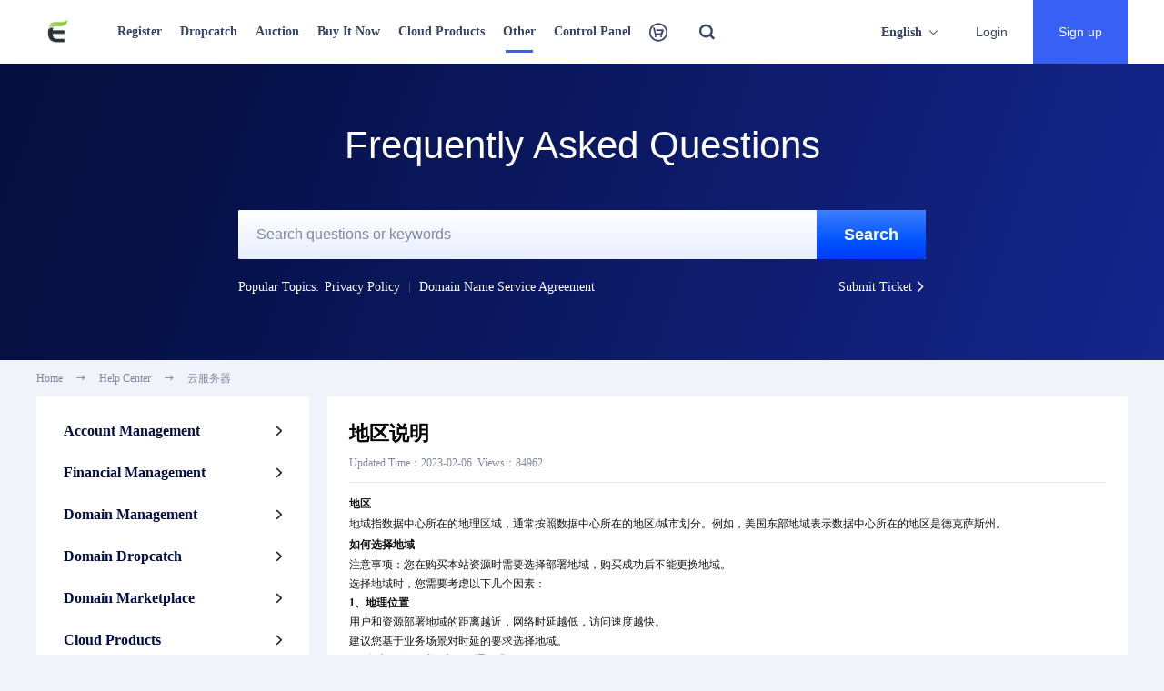

--- FILE ---
content_type: text/html; charset=UTF-8
request_url: https://eason.com/help/261.html
body_size: 13940
content:
<!--头部-->
<!DOCTYPE html>
<html>
<head>
    <meta charset="UTF-8">
    <meta http-equiv="X-UA-Compatible" content="ie=edge">
    <meta name="viewport" content="width=1240">
    <title>地区说明-Help Center- FAQ- New User Guidance</title>
    <meta name="keywords" content="help center, common problems, domain name knowledge"/>
    <meta name="description" content="Eason Domains, as an international Internet domain name comprehensive management platform, takes domain names as core of business, and launches Eason Domains help center column. Users can browse common problems and get professional solutions through the help center. If you have questions about domain names or want to learn about domain names, you can come to Eason Domains’s help center."/>
        <link rel="shortcut icon" href="https://file-sg.gname.net/wzpic/20231126/09171665629c9c529c0lNr7E0.png">
        <!-- CSS -->
    <link rel="stylesheet" href="https://file-sg.gname.net/f/css/reset.css?20260123181500">
<link rel="stylesheet" href="https://file-sg.gname.net/f/css/common.css?20260123181500">
<link rel="stylesheet" href="https://file-sg.gname.net/f/css/cssus/style.css?20260123181500">
<link rel="stylesheet" href="https://file-sg.gname.net/f/css/swiper.min.css?20260123181500">
<link rel="stylesheet" href="https://file-sg.gname.net/f/css/gntc.css?20260123181500">
    <!-- JS -->
    <script>
    var DEFAULT_LANG = 'us';
    var ASSETS_URL   = 'https://file-sg.gname.net/f';
    var SITE_VERSION = "20260123181500";
    var SITE_ID      = "284";
        var WAP_URL      = "";
        var ROLE = "";
    var SITE_YMHZ    = hz = 'com,it.com,net,cc,org,cn,me,cyou,ai,one,xyz,info,top,tw,icu,vip,online,shop,site,im,bond,app,asia,co,xin,click,store,art,biz,space,fun,us.cc,sbs,qpon,cloud,bid,work,biz.id,win,my,buzz,my.id,club,bar,tech,mobi,web.id,id,monster,uk.cc,tv,ltd,cfd,wang,boats,kids,men,to,rest,love,onl,ec.cc,stream,dev,eu.cc,website,gu.cc,party,blog,mom,autos,baby,beauty,locker,pw,date,download,loan,help,trade,fit';
    var GNPATH       = "help/detail";
    var GN_GWC_SX    = false;
    var UINFO        = {'uid':"0", 'csrf_token':"y1ry7IHBZI42VXSj",'agent':"0"};
    var G_SHOPZT     = '0';
    var GN_OAUTH_PLATS = [];
    if(UINFO.uid){
        var uid = UINFO.uid;
    }
    if(UINFO.csrf_token){
        var token = UINFO.csrf_token;
    }
    var _SITE_LIVECHAT = "";

    var GN_VENDORS_URL = 'https://file-sg.gname.net/f/js/vendors-ie10.min.js?20260123181500'
        var GN_GSV_URL = 'https://file-sg.gname.net/f/js/gsv.min.js?20260123181500'
    var GN_WEBSCOKET_URL = 'wss://xx.gname.net'
     
    var SITE_NAME = "Eason.com  Domains";
    var JS_XSS_URL = 'https://file-sg.gname.net/f/js/js-xss.min.js';
</script>
<script src="https://file-sg.gname.net/f/js/lang/us.js?20260123181500"></script>
<script src="https://file-sg.gname.net/f/js/mobile_number_length.js?20260123181500"></script>
<script src="https://file-sg.gname.net/f/js/swiper.min.js?20260123181500"></script>
<script src="https://file-sg.gname.net/f/js/jquery.js?20260123181500"></script>
<script src="https://file-sg.gname.net/f/js/lang/us.js?20260123181500"></script>
<script src="https://file-sg.gname.net/f/js/common.js?20260123181500"></script>
<script src="https://file-sg.gname.net/f/js/loginRegister.js?20260123181500"></script>
<script src="https://file-sg.gname.net/f/js/layer/layer.js?20260123181500"></script>
<script src="https://file-sg.gname.net/f/js/md5.js?20260123181500"></script>
<script src="https://file-sg.gname.net/f/u/layui/layui.js?20260123181500"></script>
<script src="https://file-sg.gname.net/f/js/modules/webSocket.js?20260123181500"></script>
<script src="https://file-sg.gname.net/f/js/message_notification_ws.js?20260123181500"></script>
</head>

<body>
<link rel="stylesheet" href="https://file-sg.gname.net/f/css/cssus/ymreg.css?20260123181500">
<link rel="stylesheet" href="https://file-sg.gname.net/f/css/help_detail.css?20260123181500">
<link rel="stylesheet" href="https://file-sg.gname.net/f/css/contents.css?20260123181500">
<script>
    window.name = 'blank';
</script>
<style>
    .news_banner-txt h5 {
        font-size: 42px;
    }
</style>
<!--导航菜单-->
<link rel="stylesheet" href="https://file-sg.gname.net/f/tpl/fws_al/css/index.css?20260123181500">
<script src="https://file-sg.gname.net/f/tpl/fws_al/js/index.js?20260123181500"></script>
<style>
    .ts_box1 .ts_ul li {
        padding: 0 12px;
        border: 0;
    }

    .ts_box1 {
        width: 1200px;
    }

    .ts_box1_us {
        width: 1175px;
        height: auto;
        left: -585px;
    }

    .ts_box1 .drop_sj {
        left: 312px;
    }

    .nav_ul .nav_li {
        padding: 0 10px;
    }

    .ts_box1 .ts_ul li a {
        line-height: 14px;
        margin-bottom: 16px;
    }

    .ts_box1_nav_leng4{
        left: 297px;
    }
    .ts_box1_nav_leng4 .drop_sj{
        left: 402px !important;
    }
    .ts_box .ts_ul_new li a {
        white-space: nowrap;
    }
    .ts_box .ts_ul_new li a .new_icon{
        color: #E8001C !important;
        margin-left: 6px;
        font-size: 14px;
    }
</style>
<div class="header_nav">
    <div class="w12 clearfix">
        <a href="/"><img src="https://file-sg.gname.net/wzpic/20231126/09161865629c62b0de4kNbBCU.png" alt="" class="logo fl"></a>
        <div class="nav_ul_box fl">
            <div class="nav_active"></div>
            <ul class="nav_ul clearfix">
                <li class="nav_li nav_ts " data-nav="nav_sy">
                    <a href="/domain">Register</a>
                    <div class="ts_box" style="width: 270px;">
                        <i class="drop_sj"></i>
                        <ul class="ts_ul ts_ul_new">
                            <li><a href="/batch/search">Bulk Registration</a></li>
                                                        <li><a href="/tld-eu-cc.html" style="color: #E8001C;">Free Registration<i class="iconfont new_icon">&#xe81a;</i></a></li>
                            							<li><a href="/coupons" style="color: #E8001C;">Promo Codes</a></li>
                            <li><a href="/tranin">Transfer In</a></li>
                            <li><a href="/renew">Renew</a></li>
                            <li><a href="/premium">Premium Domain Registration</a></li>
                            <li><a href="/price">Price Overview</a></li>
                            <li><a href="/promotional" style="color: #E8001C;">TLD Deals</a></li>
                        </ul>
                    </div>
                </li>
                                <li class="nav_li nav_ts "
                    data-nav="nav_ymzc">
                    <a href="/dropcatch">Dropcatch</a>
                    <div class="ts_box" style="width: 200px;">
                        <i class="drop_sj"></i>
                        <ul class="ts_ul">
                            <li style="padding-left: 0">
                                <p><a href="/dropcatch">Expired Domain Search</a></p>
                                <p><a href="/backorder?pl=1" style="color: #E8001C;">Bulk Backorders</a></p>
                                <p><a href="/backorder?td=99">Domain Dropcatch Channels</a></p>
                                <p><a href="/user#/my_yuding">My Backorders</a></p>
                                <p><a href="/user#/my_canyu/jjlx=1">My Auctions</a></p>
                                <p><a href="/user#/admin_ym">My Won Bid</a></p>
                                <p><a href="/dropcatch?free=1">Complimentary Backorders</a></p>
                            </li>
                            <li style="padding-right: 0;border-right: 0;" class="dropcatch_scym_day">
                                <p><a href="/download/expired">Download Deletion List</a></p>
                            </li>
                        </ul>
                    </div>
                </li>
                                                <li class="nav_li nav_ts " data-nav="nav_ymsc">
                    <a href="/auction">Auction</a>
                    <div class="ts_box" style="width: 180px;">
                        <i class="drop_sj"></i>
                        <ul class="ts_ul">
                            <li><a href="/auction">In Auctions</a></li>
                            <li><a href="/user#/my_canyu/jjlx=1" style="color: #E8001C;">My Auctions</a></li>
                            <li><a href="/user/#/my_canyu/jjlx=2">My Following Auctions</a></li>
                            <li><a href="/user/#/my_canyu/jjlx=3">My Hidden Auctions</a></li>
                            <li><a href="/user/#/ym_jjjs">Closed Auctions</a></li>
                        </ul>
                    </div>
                </li>
                                <li class="nav_li nav_ts "
                    data-nav="nav_ymjy">
                    <a href="/sales">Buy It Now</a>
                    <div class="ts_box" style="width: 180px;">
                        <i class="drop_sj"></i>
                        <ul class="ts_ul">
                            <li><a href="/sales" style="color: #E8001C;">Marketplace</a></li>
                            <li><a href="/user#/ykj_dpym_list/zt=0">My Domains for Sale</a></li>
                            <li><a href="/user#/ykj_gmym">My Purchases</a></li>
                            <li><a href="/user#/ykj_gzym">My Watchlist</a></li>
                        </ul>
                    </div>
                </li>
                                <li class="nav_li nav_ts " data-nav="nav_ssl">
                    <a href="javascript:;">Cloud Products</a>
                    <div class="ts_box" style="width: 220px">
                        <i class="drop_sj"></i>
                        <ul class="ts_ul ts_ul_new">
                                                        <li><a href="/ssl" style="color: #E8001C;">SSL Certificate<i class="iconfont new_icon">&#xe81a;</i></a></li>
                                                                                    <li><a href="/cps/gcs">VPS Hosting</a></li>
                                                                                    <li><a href="/cps/waf">Website Protection</a></li>
                                                                                    <li><a href="/cps/ipf">IP Protection</a></li>
                                                                                    <li><a href="/cps/cdn">CDN Acceleration</a></li>
                                                                                    <li><a href="/mail">Professional Email</a></li>
                                                                                    <li><a href="/cps/vhost">Web Hosting</a></li>
                                                                                    <li><a href="/cps/wpsite">WordPress Website Creation</a></li>
                                                                                    <li><a href="/cps/website">Instant Website Building</a></li>
                                                                                    <li><a href="/cps/aapanel">aaPanel</a></li>
                            <li><a href="/cps/gmssh">GMSSH Panel</a></li>
                                                    </ul>
                    </div>
                </li>
                                <li class="nav_li nav_ts selectedNav"
                    data-nav="nav_ts">
                    <a href="javascript:void(0)">Other</a>
                    <div class="ts_box" style="width: 132px">
                        <i class="drop_sj"></i>
                        <ul class="ts_ul">
                            <li><a href="/whois">Search Whois</a></li>
                            <li><a href="/buy">Domain Broker</a></li>
                            <li><a href="/help">Help Center</a></li>
                            <li><a href="/news/xw">News Center</a></li>
                                                    </ul>
                    </div>
                </li>
                <li class="nav_li nav_ts " data-nav="nav_ymgl">
                    <a href="/user">Control Panel</a>
                    <div class="ts_box ts_box1 " style="transform: translateX(-55%)">
                        <i class="drop_sj" style="left:55%;"></i>
                        <ul class="ts_ul">
                            <li style="padding-left: 0">
                                <strong>Account</strong>
                                <p><a href="/user" style="color: #E8001C;">My Account</a></p>
                                <p><a href="/user#/info">Account Profile</a></p>
                                <p><a href="/user#/safe">Security Center</a></p>
                                <p><a href="/user#/mr_set">Account Settings</a></p>
                                <p><a href="/user#/pass">Change Password</a></p>
                                <p><a href="/user#/xiaoxi">Site Message</a></p>
                                <p><a href="/user#/ykj_glsz">My Saved Settings</a></p>
                            </li>
                            <li>
                                <strong>Finance</strong>
                                <p><a href="/user#/zj">Financial Details</a></p>
                                <p><a href="/user#/zjdj">Frozen Balance Details</a></p>
                                <p><a href="/user#/yhq_list">My Coupons</a></p>
                            </li>
                                                        <li>
                                <strong>Dropcatch</strong>
                                <p><a href="/backorder">Add Domain Backorder</a></p>
                                <p><a href="/user#/my_yuding" style="color: #E8001C;">My Backorders</a></p>
                                                                <p><a href="/user#/my_canyu/jjlx=1">My Auctions</a></p>
                                <p><a href="/user/#/ym_jjjs">Closed Auctions</a></p>
                                                                <p><a href="/user#/my_ydtx">Domain Expiration Reminder</a></p>
                            </li>
                                                        <li>
                                <strong>Domain</strong>
                                <p><a href="/batch/search">Register</a></p>
                                <p><a href="/user#/admin_ym" style="color: #E8001C;">My Domains</a></p>
                                <p><a href="/user#/ym_mblist">Contact Templates</a></p>
                                <p><a href="/user#/push">PUSH Domains</a></p>
                                <p><a href="/user#/xufei">Renew</a></p>
                                <p><a href="/user#/ym_zr">Transfer In</a></p>
                                <p><a href="/user#/ym_zc">Transfer Out</a></p>
                                <p><a href="/user#/lxzc">Offline Registration</a></p>
                                <p><a href="/user#/gaidns">Bulk Operation</a></p>
                            </li>
                            <li>
                                <strong>Buyer</strong>
                                <p><a href="/batch/buy">Bulk Purchase</a></p>
                                <p><a href="/user#/ykj_gmym">My Purchases</a></p>
                                <p><a href="/user#/ykj_gmymtj">Purchase Statistics</a></p>
                                <p><a href="/user#/ykj_gzym">My Watchlist</a></p>
                                <p><a href="/user#/ykj_scdp">My Favorite Shops</a></p>
                                <p><a href="/user#/zhongjie_add">Apply Domain Broker</a></p>
                                <p><a href="/user#/zhongjie_list">My Applications</a></p>
                                <p><a href="/user#/ykj_tjkj" style="color: #E8001C;">My offers</a></p>
                            </li>
                            <li>
                                <strong>Seller</strong>
                                <p><a href="/user#/ykj_dpym">Sell Domains</a></p>
                                <p><a href="/user#/ykj_dpym_list/zt=0">My Domains for Sale</a></p>
                                <p><a href="/user#/ykj_sdkj">Offers I've received</a></p>
                                <p><a href="/user#/ykj_dpym_list/zt=2">Unlisted Domains</a></p>
                                <p><a href="/user#/ykj_dpym_list/zt=1">Domains Sold</a></p>
								<p><a href="/user#/auction_release">Release Auction</a></p>
								<p><a href="/user#/auction_domain_list/zt=0">In Release Process</a></p>
                                <p><a href="/user#/ykj_rmymsz">Add to Hot Deals</a></p>
                                <p><a href="/user#/ykj_dp">My Shop Settings</a></p>
                            </li>
                            <li style="padding-right: 0;border-right: 0">
                                                                    <strong>Cloud Products</strong>
                                                                        <p><a href="/user#/zs_gl">SSL Certificate</a></p>
                                                                                                            <p><a href="/user#/fwq_gl">VPS Hosting</a></p>
                                                                                                            <p><a href="/user#/wzfh_gl">Website Protection</a></p>
                                                                                                            <p><a href="/user#/ipfh_gl">IP Protection</a></p>
                                                                                                            <p><a href="/user#/cdn_gl">CDN Acceleration</a></p>
                                                                                                            <p><a href="/user#/yx_gl">Professional Email</a></p>
                                                                                                            <p><a href="/user#/xnzj_gl">Web Hosting</a></p>
                                                                                                            <p><a href="/user#/wpjz_gl" title="WordPress Website Creation">WordPress Website...</a></p>
                                                                                                            <p><a href="/user#/ysjz_gl" title="Instant Website Building">Instant Website...</a></p>
                                                                                                            <p><a href="/user#/panel_gl">aaPanel</a></p>
                                    <p><a href="/user#/gmssh_gl">GMSSH Panel</a></p>
                                                                                                    <strong>Ticket System</strong>
                                                                <p><a href="/user#/wt_add">Submit Ticket</a></p>
                                <p><a href="/user#/wt_list">My Ticket</a></p>
                                                                <p><a href="/help">Help Center</a></p>
                            </li>
                        </ul>
                    </div>
                </li>

                <li class="nav_li nav_car "
                    data-nav="nav_car" style="padding-right:24px">
                    <a href="/cart" class="car_icon"><i class="iconfont">&#xe787;</i></a>
                                        <div class="car_num" style="display: none">0</div>
                                        <style>
    .xdl {
        display: block;
        width: 80px;
        height: 28px;
        background: linear-gradient(180deg, rgba(61, 127, 255, 1) 0%, rgba(0, 83, 252, 1) 64%, rgba(0, 59, 252, 1) 100%);
        color: #fff;
        margin: 0 auto;
        margin-top: 220px;
        line-height: 28px;
        font-size: 12px!important;
        text-align: center;
        border-radius: 2px;
    }
    .carYm_ul{
        max-height: 368px;
        overflow-y: scroll;
    }
    .car_box .car_nav li{
        margin-right: 25px;
    }
    .loading {
        position: absolute;
        left: calc(50% - 35px);
        top: 50%;
        width: 55px;
        height: 55px;
        border-radius: 50%;
        -webkit-box-sizing: border-box;
        box-sizing: border-box;
        border: 3px solid transparent;
    }
</style>
<div class="car_box center" style="min-width: 638px;">
    <i class="drop_sj"></i>
    <ul class="car_nav">
        <div class="car_nav_div">
      
        </div>
    </ul>
    <ul class="car_ycp_nav" style="display: none;">
      
    </ul>
    <div class="tabBox">
        
    </div>

    <!-- <div class="tabFootBox"> -->
    <div class="car_foot removed tabFootBox" style="display: none">
        <div class="car_foot_l fl">
            <div class="checkAllBox fl">
                <label class="jm-checkbox-wrapper fl">
                        <span class="jm-checkbox">
                            <input type="checkbox" class="jm-checkbox-input" value="">
                            <span class="jm-checkbox-inner"></span>
                        </span>
                </label>
                <b class="jm-checkbox-wrapper">Select all</b>
            </div>
            <div class="carbtn_del fl">Delete</div>
            <div class="carbtn_qk fl">Clear</div>
        </div>
        <div class="car_foot_r fr">
            <span><i class="num">0</i> selected</span>
            <span>Total: <i>$</i><i class="totalprice">0</i></span>
            <a class="car_jiesuan layui-btn  fr">Pay Now</a>
        </div>

        <form action="/user_gwc/pay" id="jiesuanform" method="post" target="_blank">
            <input id="idsid" type="hidden" value="" name="id">
            <!--<input type="hidden" value="y" name="tjb">-->
        </form>
    </div>
    <!-- </div> -->


</div>

<!-- <script src="https://file-sg.gname.net/f/js/nav_cart.js?20260123181500"></script> -->
<script>
    if( UINFO.uid == 0){
        $(".removed").hide();
    } else {
        $(".xdl").hide();
    }

</script>

                </li>
                <li class="nav_li nav_seek"
                    data-nav="nav_ss" style="padding-right:30px">
                    <a href="javascript:;" class="nav_icon iconfont">&#xe66c;</a>
                    <div class="seek_box">
                        <i class="drop_sj"></i>
                        <div class="seek_cont">
                            <div class="seek_cont_l fl clearfix">
                                <input type="text" name="ym" id="ym_nav" class="seek_input fl" autocomplete="off"
                                    placeholder="Search domain comprehensive information">
                            </div>
                            <button class="seek_btn fr"><i class="iconfont">&#xe66c;</i>Search</button>
                        </div>
                        <div class="seek_his_box" style="display: none;">
                            <p>Search history</p>
                            <ul class="seek_his_ul"></ul>
                            <div class="his_del">
                                <span><i class="iconfont">&#xe6bc;</i>Clear history</span>
                            </div>

                        </div>
                    </div>
                </li>
            </ul>
        </div>
        <div class="fr">
            <link rel="stylesheet" href="https://file-sg.gname.net/f/css/qhzh.css?20260123181500">
<div class="header_sec fl">
  <span style="margin-left: 0"><strong class="langx" style="margin-left: 0">English</strong><i class="iconfont">&#xe772;</i></span>
  <ul class="sec_down">
            <a href="/zhcn/help/261.html"><li>中文版</li></a>
            <a href="/us/help/261.html"><li>English</li></a>
            
  </ul>
</div>
<script>
  function getUinfo(res) {
      var msg = '';
      if(res.data.msgcount>0){
          msg = '<i></i>'
      }
      var str = '<a href="/user"><span class="shux"></span>' +
          '<div class="user_lv lv-' + res.data.hs + '-' + res.data.dj + '"></div>' +
          '<span class="userid">ID:' + res.data.uid + msg+'</span></a>' +
          '<div class="user_box">' +
          '<i class="drop_sj"></i>';
      str += '<span><a style="font-size: 14px;" href="/user#/zj"><b>' + lang('可用') + '</b>$' + res.data.kqian + '</a></span>';

      str += '<span><a style="font-size: 14px;" href="/user#/zjdj"><b>' + lang('冻结') + '</b>$' + res.data.dqian + '</a></span>';
      str += '<span><a style="font-size: 14px;" href="/user#/zj"><b>' + lang('总金额') + '</b>$' + res.data.zqian + '</a></span>'
      if(res.data.istx == 1){
            str += '<span><a style="font-size: 14px;" href="/user#/zjtx"><b>' + lang('待结算') + '</b>$' + res.data.kjsqian + '</a></span>'
        }
      str += '<div class="xian"></div>' +
          '<span><b style="text-align: left;width: 59px;">' + lang('会员ID') + '</b>' + res.data.uid + '</span>';

      if (res.data.msgcount > 0) {
          str += '<a href="/user#message"> <span class="msg"><b>' + lang('消息') + '</b>' + res.data.msgcount + lang('条') + '</span></a>';
      } else {
          str += '<a href="/user#message"> <span><b>' + lang('消息') + '</b>' + res.data.msgcount + lang('条') + '</span></a>';
      }


      str += '<div class="user_btn_cont">' +
          '<a href="/user" class="guanli_btn fl" type="button">' + lang('管理') + '</a>' +
          '<a  href="javascript:;" class="tc_btn fl" id="logout" >' + lang('退出') + '</a>' +
          '</div>' +
          '</div>'
      return str;
  }
</script>
  <!-- 登录前 -->
  <div class="nav_r fr">
    <a href="/login" ><button class="login" type="button">Login</button></a>
    <a href="/register" ><button class="register btn" type="button">Sign up</button></a>
  </div>

<script src="https://file-sg.gname.net/f/js/qhzh.js?20260123181500"></script>
        </div>

    </div>
    <!-- 导航隐藏模块 -->

</div>
    <div class="help_banner" style="height: 396px !important; ">
        <div class="news_banner-txt" >
            <h5 class="animated fadeInDown Arial">Frequently Asked Questions</h5>
            <form action="/help/list">
                <div class="reg_seach">
                    <input type="text" class="reg_input" placeholder="Search questions or keywords" value="" name="key" autocomplete="off" >
                    <button class="zhuan_seach_btn btn" type="submit" onclick="location.href='/help/list?key='">
                        Search
                    </button>
                </div>
            </form>
            <div class="reg_seach_bottom clearfix">
                <ul class="fl">
                    <li style="padding-right: 6px;">Popular Topics:</li>
                                        <li><a href="/us/help/privacy.html" title="Privacy Policy" target="_self">Privacy Policy</a></li>
                                        <li class="fg"><span>&nbsp;</span></li>
                                                            <li><a href="/us/help/domain-name-service-agreement.html" title="Domain Name Service Agreement" target="_self">Domain Name Service Agreement</a></li>
                                                        </ul>
                                <a href="/user#/wt_add" target="blank;" class="fr zl">Submit Ticket<i class="iconfont"></i></a>
                            </div>
        </div>
    </div>
    <div class="bread w12 clearfix">
        <ul>
            <li><a href="/">Home</a></li>
            <li><i class="iconfont">&#xe6ab;</i></li>
            <li><a href="/help">Help Center</a></li>
            <li><i class="iconfont">&#xe6ab;</i></li>
            <li class="one-nowrap"><a>云服务器</a></li>
        </ul>
    </div>
    <section class="nwes_section w12 clearfix">
        <div class="nwes_section_r fl">
            <div class="helpList_r">
                <ul class="help_l clearfix">
                                                                    <li>
                            <div class="help_slide ">
                                <div class="help_slide_t">
                                    <span>Account Management</span>
                                    <i class="iconfont">&#xe6ae;</i>
                                </div>
                                <ul class="help_slide_children" >
                                                                        <li >
                                        <a href="/us/help/account-settings" title="Account Settings">Account Settings</a>
                                    </li>
                                                                        <li >
                                        <a href="/us/help/account-security" title="Account Security">Account Security</a>
                                    </li>
                                                                    </ul>
                            </div>
                        </li>
                                                                                            <li>
                            <div class="help_slide ">
                                <div class="help_slide_t">
                                    <span>Financial Management</span>
                                    <i class="iconfont">&#xe6ae;</i>
                                </div>
                                <ul class="help_slide_children" >
                                                                        <li >
                                        <a href="/us/help/coupons" title="Coupons">Coupons</a>
                                    </li>
                                                                        <li >
                                        <a href="/us/help/renewal-center" title="Renewal Center">Renewal Center</a>
                                    </li>
                                                                    </ul>
                            </div>
                        </li>
                                                                                            <li>
                            <div class="help_slide ">
                                <div class="help_slide_t">
                                    <span>Domain Management</span>
                                    <i class="iconfont">&#xe6ae;</i>
                                </div>
                                <ul class="help_slide_children" >
                                                                        <li >
                                        <a href="/us/help/domain-registration" title="Domain Registration">Domain Registration</a>
                                    </li>
                                                                        <li >
                                        <a href="/us/help/domain-renewal" title="Domain Renewal">Domain Renewal</a>
                                    </li>
                                                                        <li >
                                        <a href="/us/help/domain-transfer" title="Domain Transfer">Domain Transfer</a>
                                    </li>
                                                                        <li >
                                        <a href="/us/help/domain-usage" title="Domain Usage">Domain Usage</a>
                                    </li>
                                                                        <li >
                                        <a href="/us/help/domain-tlds" title="Domain TLDs">Domain TLDs</a>
                                    </li>
                                                                    </ul>
                            </div>
                        </li>
                                                                                            <li>
                            <div class="help_slide ">
                                <div class="help_slide_t">
                                    <span>Domain Dropcatch</span>
                                    <i class="iconfont">&#xe6ae;</i>
                                </div>
                                <ul class="help_slide_children" >
                                                                        <li >
                                        <a href="/us/help/domain-backorder" title="Domain Backorder">Domain Backorder</a>
                                    </li>
                                                                        <li >
                                        <a href="/us/help/domain-auction" title="Domain Auction">Domain Auction</a>
                                    </li>
                                                                    </ul>
                            </div>
                        </li>
                                                                                            <li>
                            <div class="help_slide ">
                                <div class="help_slide_t">
                                    <span>Domain Marketplace</span>
                                    <i class="iconfont">&#xe6ae;</i>
                                </div>
                                <ul class="help_slide_children" >
                                                                        <li >
                                        <a href="/us/help/domain-seller" title="Domain Seller">Domain Seller</a>
                                    </li>
                                                                        <li >
                                        <a href="/us/help/domain-buyer" title="Domain Buyer">Domain Buyer</a>
                                    </li>
                                                                        <li >
                                        <a href="/us/help/domain-broker" title="Domain Broker">Domain Broker</a>
                                    </li>
                                                                    </ul>
                            </div>
                        </li>
                                                                                            <li>
                            <div class="help_slide ">
                                <div class="help_slide_t">
                                    <span>Cloud Products</span>
                                    <i class="iconfont">&#xe6ae;</i>
                                </div>
                                <ul class="help_slide_children" >
                                                                        <li >
                                        <a href="/us/help/vps-hosting" title="VPS Hosting">VPS Hosting</a>
                                    </li>
                                                                        <li >
                                        <a href="/us/help/ssl-certificate" title="SSL Certificate">SSL Certificate</a>
                                    </li>
                                                                        <li >
                                        <a href="/us/help/website-protection" title="Website Protection">Website Protection</a>
                                    </li>
                                                                        <li >
                                        <a href="/us/help/professional-email" title="Professional Email">Professional Email</a>
                                    </li>
                                                                        <li >
                                        <a href="/us/help/ip-protection" title="IP Protection">IP Protection</a>
                                    </li>
                                                                        <li >
                                        <a href="/us/help/wordpress-website-creation" title="WordPress Website Creation">WordPress Website Creation</a>
                                    </li>
                                                                        <li >
                                        <a href="/us/help/aapanel" title="aaPanel">aaPanel</a>
                                    </li>
                                                                        <li >
                                        <a href="/us/help/web-hosting" title="Web Hosting">Web Hosting</a>
                                    </li>
                                                                        <li >
                                        <a href="/us/help/cdn-acceleration" title="CDN Acceleration">CDN Acceleration</a>
                                    </li>
                                                                        <li >
                                        <a href="/us/help/gmssh" title="GMSSH">GMSSH</a>
                                    </li>
                                                                        <li >
                                        <a href="/us/help/instant-website-builder" title="Instant Website Builder">Instant Website Builder</a>
                                    </li>
                                                                    </ul>
                            </div>
                        </li>
                                                                                            <li>
                            <div class="help_slide ">
                                <div class="help_slide_t">
                                    <span>Policies & Agreements</span>
                                    <i class="iconfont">&#xe6ae;</i>
                                </div>
                                <ul class="help_slide_children" >
                                                                        <li >
                                        <a href="/us/help/account-agreement" title="Account Agreement">Account Agreement</a>
                                    </li>
                                                                        <li >
                                        <a href="/us/help/financial-agreement" title="Financial Agreement">Financial Agreement</a>
                                    </li>
                                                                        <li >
                                        <a href="/us/help/domain-name-agreement" title="Domain Name Agreement">Domain Name Agreement</a>
                                    </li>
                                                                        <li >
                                        <a href="/us/help/domain-name-registration-agreement" title="Domain Name Registration Agreement">Domain Name Registration Agreement</a>
                                    </li>
                                                                        <li >
                                        <a href="/us/help/domain-name-purchase-and-sale-agreement" title="Domain Name Purchase and Sale Agreement">Domain Name Purchase and Sale Agreement</a>
                                    </li>
                                                                        <li >
                                        <a href="/us/help/cloud-product-agreement" title="Cloud Product Agreement">Cloud Product Agreement</a>
                                    </li>
                                                                        <li >
                                        <a href="/us/help/reseller-agreement" title="Reseller Agreement">Reseller Agreement</a>
                                    </li>
                                                                    </ul>
                            </div>
                        </li>
                                                            </ul>
            </div>
            <div class="nwes_section_r-gg1">
                <div class="swiper-container min_banner">
    <div class="swiper-wrapper">
        <div class="swiper-slide stop-swiping">
            <a href="/coupons" target="_self"><img alt src="https://file-sg.gname.net/f/imgs/min_banner/20250120/us_slider.png" style="width: 100%;"></a>
        </div>
                    </div>
    <div class="swiper-pagination"></div>
</div>
<script>
    var SITE_ID_b = '284';
    var min_banner = new Swiper('.min_banner', {
        pagination: {
            el: '.swiper-pagination',
            clickable: true,
        },
        autoplay: {
            delay: 3000,
            disableOnInteraction: false
        },
        loop: SITE_ID_b == 0 && true
    });
</script>
            </div>
        </div>
        <div class="nwes_section_l fr">
            <div class="help_details_left">
                <h1 class="help_bt">地区说明</h1>
                <div class="timer2">Updated Time：2023-02-06 &nbsp;Views：84962</div>
                <div class="cke_contents_ltr">
                    <h2 style="text-align:justify"><span style="font-size:10.5pt"><span style="font-family:" Times="" New="" Roman=""><span style="font-size:12.0000pt"><span style="font-family:方正黑体简体"><span style="font-family:方正黑体简体">地区</span></span></span></span></span></h2>

<p style="text-align:justify"><span style="font-size:10.5pt"><span style="font-family:Calibri"><span style="font-size:10.5000pt"><span style="font-family:方正黑体简体"><span style="font-family:方正黑体简体">地域指数据中心所在的地理区域，通常按照数据中心所在的</span></span></span><span style="font-size:10.5000pt"><span style="font-family:方正黑体简体"><span style="font-family:方正黑体简体">地区</span></span></span><span style="font-size:10.5000pt"><span style="font-family:方正黑体简体">/</span></span><span style="font-size:10.5000pt"><span style="font-family:方正黑体简体"><span style="font-family:方正黑体简体">城市划分。例如，</span></span></span><span style="font-size:10.5000pt"><span style="font-family:方正黑体简体"><span style="font-family:方正黑体简体">美国东部</span></span></span><span style="font-size:10.5000pt"><span style="font-family:方正黑体简体"><span style="font-family:方正黑体简体">地域表示数据中心所在的</span></span></span><span style="font-size:10.5000pt"><span style="font-family:方正黑体简体"><span style="font-family:方正黑体简体">地区</span></span></span><span style="font-size:10.5000pt"><span style="font-family:方正黑体简体"><span style="font-family:方正黑体简体">是德克萨斯州。</span></span></span></span></span></p>

<h3 style="text-align:left"><span style="font-size:10.5pt"><span style="font-family:Calibri"><span style="font-size:12.0000pt"><span style="font-family:方正黑体简体"><span style="font-family:方正黑体简体">如何选择地域</span></span></span></span></span></h3>

<p style="text-align:left"><span style="font-size:10.5pt"><span style="font-family:Calibri"><span style="font-size:10.5000pt"><span style="font-family:方正黑体简体"><span style="font-family:方正黑体简体">注意事项</span></span></span><span style="font-size:10.5000pt"><span style="font-family:方正黑体简体"><span style="font-family:方正黑体简体">：</span></span></span><span style="font-size:10.5000pt"><span style="font-family:方正黑体简体"><span style="font-family:方正黑体简体">您在购买</span></span></span><span style="font-size:10.5000pt"><span style="font-family:方正黑体简体"><span style="font-family:方正黑体简体">本站</span></span></span><span style="font-size:10.5000pt"><span style="font-family:方正黑体简体"><span style="font-family:方正黑体简体">资源时需要选择部署地域，购买成功后不能更换地域。</span></span></span></span></span></p>

<p style="text-align:justify"><span style="font-size:10.5pt"><span style="font-family:Calibri"><span style="font-size:10.5000pt"><span style="font-family:方正黑体简体"><span style="font-family:方正黑体简体">选择地域时，您需要考虑以下几个因素：</span></span></span></span></span></p>

<h3 style="text-align:justify"><span style="font-size:10.5pt"><span style="font-family:Calibri"><span style="font-size:10.5000pt"><span style="font-family:方正黑体简体"><span style="font-family:方正黑体简体">1、地理位置</span></span></span></span></span></h3>

<p style="text-align:left"><span style="font-size:10.5pt"><span style="font-family:Calibri"><span style="font-size:10.5000pt"><span style="font-family:方正黑体简体"><span style="font-family:方正黑体简体">用户和资源部署地域的距离越近，网络时延越低，访问速度越快。</span></span></span></span></span></p>

<p style="text-align:left"><span style="font-size:10.5pt"><span style="font-family:Calibri"><span style="font-size:10.5000pt"><span style="font-family:方正黑体简体"><span style="font-family:方正黑体简体">建议您基于业务场景对时延的要求选择地域。</span></span></span></span></span></p>

<h3 style="text-align:left"><span style="font-size:10.5pt"><span style="font-family:Calibri"><span style="font-size:10.5000pt"><span style="font-family:方正黑体简体"><span style="font-family:方正黑体简体">2、多产品使用时的内网互通要求</span></span></span></span></span></h3>

<p style="text-align:left"><span style="font-size:10.5pt"><span style="font-family:Calibri"><span style="font-size:10.5000pt"><span style="font-family:方正黑体简体"><span style="font-family:方正黑体简体">如果您的服务没有内网互通要求，可以将其部署在不同地域或同一地域。</span></span></span></span></span></p>

<p style="text-align:left"><span style="font-size:10.5pt"><span style="font-family:Calibri"><span style="font-size:10.5000pt"><span style="font-family:方正黑体简体"><span style="font-family:方正黑体简体">如果您的服务要求内网互通</span></span></span><span style="font-size:10.5000pt"><span style="font-family:方正黑体简体"><span style="font-family:方正黑体简体">，</span></span></span><span style="font-size:10.5000pt"><span style="font-family:方正黑体简体"><span style="font-family:方正黑体简体">请将其部署在同一可用区</span></span></span><span style="font-size:10.5000pt"><span style="font-family:方正黑体简体"><span style="font-family:方正黑体简体">。</span></span></span></span></span></p>

<h3 style="text-align:left"><span style="font-size:10.5pt"><span style="font-family:Calibri"><span style="font-size:12.0000pt"><span style="font-family:方正黑体简体"><span style="font-family:方正黑体简体">3、资源价格</span></span></span></span></span></h3>

<p style="text-align:left"><span style="font-size:10.5pt"><span style="font-family:Calibri"><span style="font-size:10.5000pt"><span style="font-family:方正黑体简体"><span style="font-family:方正黑体简体">根据您的预算选择合适的地域。</span></span></span></span></span></p>

<p style="text-align:justify"><span style="font-size:10.5pt"><span style="font-family:Calibri"><span style="font-size:10.5000pt"><span style="font-family:方正黑体简体"><span style="font-family:方正黑体简体">不同地域的资源价格可能有差异，请参见</span></span></span><span style="font-size:10.5000pt"><span style="font-family:方正黑体简体"><span style="font-family:方正黑体简体">本站</span></span></span><span style="font-size:10.5000pt"><span style="font-family:方正黑体简体"><span style="font-family:方正黑体简体">产品详情页或者产品购买页的价格信息。</span></span></span></span></span></p>                </div>
                <div class="clearfix help_detail_page">
                    <div class="fl">
                        <span>Previous Topic：</span>
                                                <a href="/us/help/202302061540382405.html" title="本地硬盘 (HDD) 和云硬盘 (SSD) 有什么区别？">本地硬盘 (HDD) 和云硬盘 (SSD) 有什么区别？</a>
                                            </div>
                    <div class="fr">
                        <span>Next Topic：</span>
                                                <a href="/us/help/202302061649365873.html" title="实例概述">实例概述</a>
                                            </div>
                </div>
            </div>
        </div>
    </section>

<script src="https://file-sg.gname.net/f/js/help_detail.js?20260123181500"></script>

<!-- 底部 -->
<!-- 底部 -->
<style>
    .foot {
        padding-bottom: 64px;
    }
    .foot_list {
        padding: 0 25px !important;
    }
    .bz_foot_top .foot_list {
        padding: 0 31px !important;
    }
    .foot-ex {
        padding: 0 20px !important
    }
    .bz_foot_top .foot-ex {
        padding: 0 31px !important;
    }
    
    .foot-ex a span {
        display: inline-block;
        width: 160px;
        font-size: 14px;
    }
    
    .toPhoneMobile {
        position: fixed;
        left: 0;
        bottom: 300px;
    }
    
    .toPhoneMobile img {
        width: 124px;
    }
    
    .goback_top {
        display: none;
        position: fixed;
        right: 0.5em;
        cursor: pointer;
        bottom: 30px;
    }
    .w182{
        max-width: 182px;
    }
    .yqlj{
        max-width: 182px;
        overflow: hidden;
        white-space: nowrap;
        text-overflow: ellipsis;
        color: rgba(255, 255, 255, .5)!important;
    }
    .yqlj:hover{
        color: rgba(255, 255, 255, 1)!important;
    }
</style>
<style>
    .foot_list {
        border-right: 0;
        padding: 0 !important;
        padding-left: 46px !important;
    }
    
    .foot_list:first-child {
        padding-left: 0 !important;
    }
    
    .fw_zc.foot_list dd a {
        overflow: hidden;
        white-space: nowrap;
        text-overflow: ellipsis;
        max-width: 317px;
        float: left;
    }
</style>
</style>

<div class="foot">
    <div class="w12 ">
        <div class="foot_top clearfix">
            <dl class="foot_list">
                <dt>About Us</dt>
                <dd><a href="/about">About Us</a></dd>
                <dd><a href="/law">Legal Statement</a></dd>
                <dd><a href="/contact">Contact Us</a></dd>
                            </dl>
                                    <dl class="foot_list">
                <dt class="w182">Friendship Links</dt>
                                <dd class="yqlj"><a href="http://www.yuwang.com" title="域名交易行情" rel="nofollow" target="_blank">域名交易行情</a></dd>
                                <dd class="yqlj"><a href="http://www.gameyes.com" title="小游戏中心" rel="nofollow" target="_blank">小游戏中心</a></dd>
                            </dl>
                        <dl class="foot_list">
                <dt>Help Center</dt> 
                <dd><a href="/help/list?tag=cjwt">Common Problems</a></dd>
                <dd><a href="/help/list?tag=xszn">New User Guidance</a></dd>
                                <dd><a href="/aqzx">Security Center</a></dd>
                                <dd><a href="/pay-options">Payment Options</a></dd>
                            </dl>
            <dl class="foot_list foot-ex fw_zc">
                <dt>Service And Support</dt>
                                                            </dl>
            <dl class="foot_list">
                                <dt>Contact Us</dt>
                                <dd class="clearfix">
                    <a href="javascript:;" class="foot_call btn kf_btn_load" id="dd-djzx">Consult</a>
                    <a href="/call" class="foot_yy" style="width: 120px;">Callback Service</a>
                </dd>
                            </dl>
        </div>
        <div class="foot_bottom clearfix">
            <ul class="rz_box clearfix" >
                                <li>
                    <a href="javascript:;"><img src="https://file-sg.gname.net/f/imgs/footPay/alipay.png" alt=""></a>
                </li>
                <li>
                    <a href="javascript:;"><img src="https://file-sg.gname.net/f/imgs/footPay/paypal.png" alt=""></a>
                </li>
                <li>
                    <a href="javascript:;"><img src="https://file-sg.gname.net/f/imgs/footPay/bitpay_us.png" alt=""></a>
                </li>
                <li>
                    <a href="javascript:;"><img src="https://file-sg.gname.net/f/imgs/footPay/ccpay_n.png" alt=""></a>
                </li>
                <li>
                    <a href="javascript:;"><img src="https://file-sg.gname.net/f/imgs/footPay/ccpay_n1.png" alt=""></a>
                </li>
                <li>
                    <a href="javascript:;"><img src="https://file-sg.gname.net/f/imgs/footPay/ccpay_n2.png" alt=""></a>
                </li>
                <li>
                    <a href="javascript:;"><img src="https://file-sg.gname.net/f/imgs/footPay/unionpay.png" alt=""></a>
                </li>
                <li><a href="javascript:;"><img src="https://file-sg.gname.net/f/imgs/footPay/wxpay.png" alt=""></a></li>
                <li>
                    <a href="javascript:;"><img title="Alipay+ (more payments) supports the following regional currency settlement:
AlipayHK (Hong Kong, China): Supports HKD Settlement
TNG eWallet (Malaysia): Supports MYR Settlement
Boost (Malaysia) : Supports MYR Settlement
GCash Pay (Philippines): Supports PHP Settlement
Billease (Philippines) : Supports PHP Settlement
BPI (Philippines) : Supports PHP Settlement
DANA Pay (Indonesia): Supports IDR Settlement
Kredivo (Indonesia) : Supports IDR Settlement
TrueMoney (Thailand): Supports THB Settlement
Rabbit LINE Pay (Thailand): Supports THB Settlement
K PLUS (Thailand) : Supports THB Settlement" src="https://file-sg.gname.net/f/imgs/footPay/alipayplus.png" alt=""></a>
<!-- 
Toss Pay (South Korea): Supports KRW Settlement
NAVER Pay (South Korea): Supports KRW Settlement -->
                </li>
                <li>
                    <a href="javascript:;"><img src="https://file-sg.gname.net/f/imgs/footPay/paynow.png" alt=""></a>
                </li>
                <li>
                    <a href="javascript:;"><img src="https://file-sg.gname.net/f/imgs/footPay/googlepay.png" alt=""></a>
                </li>
                <li>
                    <a href="javascript:;"><img src="https://file-sg.gname.net/f/imgs/footPay/grabpay.png" alt=""></a>
                </li>
                <li>
                    <a href="javascript:;"><img src="https://file-sg.gname.net/f/imgs/footPay/xtpay_us.png" alt=""></a>
                </li>
                <li>
                    <a href="javascript:;"><img src="https://file-sg.gname.net/f/imgs/footPay/wise_us.png" alt=""></a>
                </li>
                            </ul>
            <p class="foot_banquan clearfix">
                <span class="fl">Current system time:<span class="sys_time">2026-01-26 12:47:28</span>（UTC+8）</span>
                <span class="fr" ><a href="/privacy" >Privacy Policy</a><em class="foot_line"></em><a href="/link?fs=icann&url=registrants-benefits-and-responsibilities-specification" target="_blank">Registrants' Benefits And Responsibilities Specifications</a><em class="foot_line"></em><a href="/link?fs=icann&url=registrant-educational-information" target="_blank">Registrant Educational Information</a></span>
            </p>
            <p class="foot_banquan clearfix">
                <span class="fl">Copyright&copy; 2026 EASON.COM. All rights reserved.</span>
                
            </p>
        </div>
    </div>
</div>

<div class="goback_top">
    <img style="width:66px" src="https://file-sg.gname.net/f/imgs/goback_top.png" alt="">
</div>


        <script>
        $("#dd-djzx").click(function() {
            if(!islogin()) {
                return false
            }
            window.location.href = '/user#/wt_add'
        });
    </script>
     
<script>
    var xtsj_timeStamp = Number("1769402848")*1000;

    setInterval(function(){
        $('.sys_time').text(format(xtsj_timeStamp));
        xtsj_timeStamp += 1000
    },1000)

    $('.goback_top').click(function() {
        $("html,body").animate({
            scrollTop: 0
        }, 300);
    })

    $(window).scroll(function() {
        if ($("html,body").scrollTop() > document.documentElement.clientHeight) {
            $('.goback_top').show()
        } else {
            $('.goback_top').hide()
        }
    })
</script>
<!-- Start of LiveChat code -->
<!-- End of LiveChat code -->

<style>
    .yjfk_kf {
        display: none;
        width: 60px;
        height: 60px;
        position: fixed;
        z-index: -1;
        bottom: 116px;
        right: 8px;
    }
    .yjfk_kf .kf_circle {
        width: 60px;
        height: 60px;
        background: linear-gradient( 180deg, #3D7FFF 0%, #0053FC 64%, #003BFC 100%);
        box-shadow: 0px 0px 8px 0px rgba(0,59,252,0.36);
        border-radius: 50%;
        cursor: pointer;
        display: flex;
        align-items: center;
        justify-content: center;
        position: relative;
    }
    .yjfk_kf .kf_circle .iconfont {
        color: #ffffff;
        font-size: 20px;
        font-weight: 500;
        transition: transform 0.3s ease-in-out;
    }
    .yjfk_kf .yjfk_box {
        width: 290px;
        background: transparent;
        position: absolute;
        display: none;
        bottom: 0;
        right: 50px;
    }
    .yjfk_kf .yjfk {
        width: 260px;
        background: #FFFFFF;
        box-shadow: 0px 4px 10px 0px rgba(5,17,71,0.07);
        position: relative;
    }
    .yjfk_kf .yjfk::after {
        position: absolute;
        content: '';
        width: 0;
        height: 0;
        border-style: solid;
        border-width: 6px;
        border-color: transparent transparent transparent #ffffff;
        right: -11.5px;
        bottom: 26px;
    }
    .yjfk_kf .yjfk .yjfk_item {
        cursor: pointer;
        padding: 18px 24px 18px;
    }
    .yjfk_kf .yjfk .yjfk_item_til {
        font-family: PingFangSC, PingFang SC;
        font-size: 14px;
        color: #121212;
        line-height: 14px;
        font-weight: 500;
        margin-left: 32px;
        margin-top: 0px !important;
    }
    .yjfk_kf .yjfk .yjfk_item_desc {
        font-size: 12px;
        color: #8187A1;
        margin-top: 4px;
        line-height: 12px;
        margin-left: 32px;
        font-weight: 400;
    }
    .yjfk_kf .yjfk .yjfk_item:hover {
        background-color: #F2F5FF;
    }
    .yjfk_kf .yjfk .yjfk_item:hover .yjfk_item_til,
    .yjfk_kf .yjfk .yjfk_item:hover .iconfont {
        color: #3464FF;
    }
    .yjfk_kf .yjfk .yjfk_item .yjfk_item_label {
        display: flex;
        align-items: center;
        position: relative;
    }
    .yjfk_kf .yjfk .yjfk_item .iconfont {
        font-size: 18px;
        height: 18px;
        flex-shrink: 0;
        margin-right: 14px;
        color: #121212;
        position: absolute;
        top: -2px;
    }
    .yjfk_kf .yjfk .yjfk_btn {
        padding: 14px 24px 24px;
    }
    .yjfk_kf .yjfk .yjfk_btn button {
        width: 100%;
        height: 36px;
        line-height: 36px;
    }
    .yjfk_kf .yjfk .yjfk_btn .kf-button {
        color: #ffffff !important;
        background: linear-gradient(180deg, #3D7FFF 0%, #0053FC 64%, #003BFC 100%) !important;
        border: none !important;
        border-radius: 0;
        font-family: PingFangSC, PingFang SC;
        font-weight: 500;
        font-size: 14px;
        padding: 0;
    }
    .yjfk_kf .yjfk .yjfk_btn .kf-button span {
        color: #ffffff !important;
        font-weight: 500;
        font-size: 14px;
    }
    .yjfk_kf .yjfk .yjfk_btn .kf-button:hover {
            opacity: 0.8;
        }
    .line_height18 {
        line-height: 18px !important;
        margin-top: 4px;
    }
    .yjfk_kf .yjfk .kfBtn {
        display: none;
    }
    .yjfk_kf .yjfk .no_kf_btn {
        display: block;
    }
    .yjfk_kf .yjfk .layui-btn {
        margin: 0 !important;
    }
    .zskf-window-show .yjfk_kf {
        right: -1000px;
        z-index: -1;
    }
    .zskf_message::after {
        content: "";
        position: absolute;
        right: 0;
        top: 0;
        width: 14px;
        height: 14px;
        border-radius: 50%;
        background: #E8001C;
        border: 1px solid #FFFFFF;
        animation: breathe_animation 1s infinite;
    }
    .zskf-but {
        display: none;
    }
    .btn-info.zskf-but {
        cursor: pointer;
        position: relative;
        margin-top: 14px;
        color: #333333 !important;
        line-height: 30px !important;
        text-align: center;
    }
    .zskf-but >img {
        display: inline;
        width: 18px;
        height: 18px;
        border-radius: 9px;
        vertical-align: middle;
        margin-right: 6px;
    }
    .zskf-notify::after {
        content: "";
        position: absolute;
        right: -7px;
        top: -7px;
        width: 14px;
        height: 14px;
        border-radius: 50%;
        background: #E8001C;
        border: 1px solid #FFFFFF;
    }
    @keyframes breathe_animation {
        0%{
            transform: scale(1);
        }
        50%{
            transform: scale(1.2); 
        }
        100%{
            transform: scale(1); 
        }
    }
    .btn-info {
        background: #FFFFFF;
        border: 1px solid #E1E6F0 !important;
        color: #8187A1 !important;
    }

    .btn-info:hover {
        border: 1px solid #3464FF !important;
        color: #3464FF !important;
    }
    .show {
        display: block;
    }
    .btn-info.zskf-but .online{
        margin-left: 4px;
        color: #009207 !important;
    }
    .btn-info.zskf-but .offline{
        margin-left: 4px;
        color: #8187A1 !important;
    }
</style>

<div class="yjfk_kf">
    <div class="kf_circle">
        <i class="iconfont kftb" style="font-size: 24px;">&#xe82e;</i>
        <div class="yjfk_box" style="display: none;">
            <div class="yjfk">
                <div class="yjfk_item no_kf_btn">
                    <div class="yjfk_item_label">
                        <i class="iconfont">&#xe82b;</i>
                        <div class="yjfk_item_til">Online customer service</div>
                    </div>
                    <div class="yjfk_item_desc line_height18">
                        <span class="text-loading20231227">Connecting agent</span>
                    </div>
                </div>
                <div class="yjfk_item kfBtn">
                    <div class="yjfk_item_label">
                        <i class="iconfont">&#xe82b;</i>
                        <div class="yjfk_item_til">Online customer service</div>
                    </div>
                    <div class="yjfk_item_desc line_height18">24 Hours Customer Service</div>
                </div>
                <div class="yjfk_item yjfk_item_click" data-type="gd" data-href="/user/#/wt_add">
                    <div class="yjfk_item_label">
                        <i class="iconfont">&#xe82c;</i>
                        <div class="yjfk_item_til">Submit ticket</div>
                    </div>
                    <div class="yjfk_item_desc line_height18">Better assist in your issue resolution</div>
                </div>
                <div class="yjfk_item yjfk_item_click" data-type="yjfk" data-href="/user/#/wt_add/lx=10">
                    <div class="yjfk_item_label">
                        <i class="iconfont">&#xe82d;</i>
                        <div class="yjfk_item_til">Comment & Feedback</div>
                    </div>
                    <div class="yjfk_item_desc line_height18">Looking forward to receiving your valuable suggestions</div>
                </div>
                <div class="yjfk_item yjfk_item_click" data-href="/user/#/wt_add/lx=12">
                    <div class="yjfk_item_label">
                        <i class="iconfont">&#xe859;</i>
                        <div class="yjfk_item_til">Feature(s) Suggestions</div>
                    </div>
                    <div class="yjfk_item_desc line_height18">Your suggestion and idea is welcome!</div>
                </div>
                <div class="yjfk_btn">
                    <button class="layui-btn kf-button no_kf_btn">
                        <span class="text-loading20231227">Connecting agent</span>
                    </button>
                    <button class="layui-btn kf-button kfBtn">Connect livechat support</button>
                    <button class="btn-info zskf-but " data-avatar="" data-name=""><img src="https://file-sg.gname.net/f/imgs/gtzskf/gtzskf_avatar.png"><span class="zskf_name"><span class="zskf_state"></span></span></button>
                </div>
            </div>
        </div>
    </div>
</div>
<audio id="zskf_ringtone" controls style="display: none;">
    <source src="https://file-sg.gname.net/f/music/gtzskf/music01.mp3" type="audio/mpeg">
    Your browser does not support this audio format.
</audio>
<script>
    layui.use(['jquery'], function () {
        if (typeof _SITE_LIVECHAT != 'undefined' && _SITE_LIVECHAT == 1) {
            layui.$('.yjfk_kf').css('z-index', 9999999999);
            layui.$('.yjfk_kf').css('display', 'block');
        } else {
            layui.$('.yjfk_kf').css('z-index', -1);
            layui.$('.yjfk_kf').css('display', 'none');
        }
        
        layui.$(".kfBtn").off('click').on("click", function () {
            var display = layui.$('.no_kf_btn').css('display')
            if (display == 'none') {
                layui.$('.yjfk_kf').css('z-index', -1);
                layui.$('.yjfk_kf').css('display', 'none');
                LiveChatWidget.call('maximize')
            }
        })
        layui.$('.kf_circle').hover(function() {
            layui.$('.yjfk_box').css('display', 'block')
        }, function() {
            layui.$('.yjfk_box').css('display', 'none')
        });
        layui.$(".yjfk_item_click").off('click').on("click", function () {
            var type = layui.$(this).attr('data-type')
            var href = layui.$(this).attr('data-href')
            layui.$.ajax({
                url: '/request/login_status',
                type: 'get',
                async: false,
                success: function (res) {
                    layui.$('.yjfk_box').css('display', 'none')
                    if (res.data != 1) {
                        login(1,1)
                    } else {
                        window.open(href, '_blank');
                    }
                }
            })
        })
    })
</script>
<script src="https://file-sg.gname.net/f/js/modules/utils.js?20260123181500"></script>
<script src="https://file-sg.gname.net/f/js/gtzskf/kfjs_gtzskf.js?20260123181500"></script>
<script>
    </script> 
</body>
</html>

--- FILE ---
content_type: text/css
request_url: https://file-sg.gname.net/f/css/common.css?20260123181500
body_size: 24957
content:
.color-121212{
    color: #121212;
}
.btn:hover {
	background: linear-gradient(180deg, rgba(102, 154, 255, 1) 0%, rgba(45, 114, 255, 1) 64%, rgba(52, 100, 255, 1) 100%) !important;
	cursor: pointer !important;
}

/* .intercom-lightweight-app-launcher{
	bottom: 140px !important;
} */
/* 动画层 */
.animated {
	-webkit-animation-duration: 1s;
	animation-duration: 1s;
	-webkit-animation-fill-mode: both;
	animation-fill-mode: both;
}

.fadeInUp {
	-webkit-animation-name: fadeInUp;
	animation-name: fadeInUp
}

.fadeInDown {
	-webkit-animation-name: fadeInDown;
	animation-name: fadeInDown
} 

@-webkit-keyframes fadeInDown {
	0% {
		opacity: 0;
		-webkit-transform: translate3d(0, -100%, 0);
		transform: translate3d(0, -100%, 0)
	}

	to {
		opacity: 1;
		-webkit-transform: none;
		transform: none
	}
}

@keyframes fadeInDown {
	0% {
		opacity: 0;
		-webkit-transform: translate3d(0, -100%, 0);
		transform: translate3d(0, -100%, 0)
	}

	to {
		opacity: 1;
		-webkit-transform: none;
		transform: none
	}
}

@-webkit-keyframes fadeInUp {
	0% {
		opacity: 0;
		-webkit-transform: translate3d(0, 100%, 0);
		transform: translate3d(0, 100%, 0)
	}

	100% {
		opacity: 1;
		-webkit-transform: none;
		transform: none
	}
}

@keyframes fadeInUp {
	0% {
		opacity: 0;
		-webkit-transform: translate3d(0, 100%, 0);
		-ms-transform: translate3d(0, 100%, 0);
		transform: translate3d(0, 100%, 0)
	}

	100% {
		opacity: 1;
		-webkit-transform: none;
		-ms-transform: none;
		transform: none
	}
}

/* 头 */
.header_top {
	width: 100%;
	height: 620px;
	background: url("../imgs/top.png") no-repeat center #0C121C;
	-webkit-background-size: auto 620px;
	background-size: auto 620px;
	padding-top: 82px;
}

.header_nav {
	position: fixed;
	left: 0;
	right: 0;
	top: 0;
	height: 70px;
	background: linear-gradient(289deg, rgba(20, 37, 141, 1) 0%, rgba(5, 16, 68, 1) 85%, rgba(4, 15, 65, 1) 100%);
	z-index: 2020;
}

.logo {
	float: left;
	height: 38px;
	margin-top: 16px;
    max-width: 180px;
}



.header_sec {
	position: relative;
	margin-left: 20px;
	width: 80px;
	height: 28px;
	margin-top: 21px;
	border-radius: 2px;
	border: 1px solid rgba(255, 255, 255, 0.3);
	background-image: url(../imgs/sec.png);
	background-repeat: no-repeat;
	background-size: 11px 7px;
	background-position: 80px 13px;
    transition: height .3s ease;
    -webkit-transition: height .3s ease;
    -moz-transition: height .3s ease;
    -ms-transition: height .3s ease;
    -o-transition: height .3s ease;
    overflow: hidden;
}

.header_sec strong {
	font-weight: 400;
}

.sec_down {
	background: #07134e;
}
.header_sec:hover{
    height: 82px;
}

.sec_active {
	border-bottom: 1px solid rgba(255, 255, 255, 0);
}

.sec_down li {
	width: 78px;
	height: 28px;
	line-height: 28px;
	font-size: 12px;
	font-weight: 400;
	color: #FFFFFF;
	padding-left: 14px;
	cursor: pointer;
}

.sec_down li:hover {
	background: rgba(255, 255, 255, .3);
}

.header_sec span {
	font-size: 12px;
	font-weight: 400;
	color: #FFFFFF;
	margin-left: 14px;
	line-height: 24px;
}

.header_sec span i {
	margin-left: 6px;
}

.nav_ul_box {
	position: relative;
	/* margin-right: 32px; */
}

.nav_ul {
	float: left;
}

.nav_ul .nav_li {
	float: left;
	line-height: 70px;
	padding: 0 15px;
}

.nav_ul .nav_li a {
	font-size: 16px;
	color: #fff;
	display: block;
}

.nav_ul .nav_li .nav_icon {
	font-size: 18px !important;
	color: #fff;

}

.nav_ul .nav_li:last-of-type {
	margin-right: 0;
}

.nav_active {
	position: absolute;
	width: 30px;
	height: 3px;
	background: #fff;
	left: 23px;
	bottom: 12px;
	transition: all .3s ease
}

.nav_r {
	width: 166px;
	margin-top: 16px;
	text-align: right;
}

.login {
	width: 68px;
	height: 38px;
	border-radius: 2px;
	border: 1px solid rgba(255, 255, 255, 0.3);
	background-color: rgba(0, 0, 0, 0);
	font-size: 14px;
	color: #fff;
	margin-right: 14px;
}

.register {
	width: 68px;
	height: 38px;
	background: linear-gradient(180deg, rgba(61, 127, 255, 1) 0%, rgba(0, 83, 252, 1) 64%, rgba(0, 59, 252, 1) 100%);
	border-radius: 2px;
	font-size: 14px;
	color: #fff;
}

/* 导航下拉 */
.nav_droplist_box {
	position: absolute;
	width: 100%;
	top: 82px;
	left: 0;
	box-shadow: 0px 10px 36px 0px rgba(5, 17, 71, 0.2);
}

.nav_droplist {
	display: none;
	background: #fff;
	width: 1200px;
	height: auto;
	padding: 30px 0;
	position: absolute;
	top: 0px;
	left: 0;
	right: 0;
	margin: auto;
	box-shadow: 0px 10px 36px 0px rgba(5, 17, 71, 0.2);
}

.nav_droplist .drop_sj {
	position: absolute;
	width: 13px;
	height: 6px;
	background-position: center;
	background-repeat: no-repeat;
	background-size: cover;
	top: -6px;

}

.drop_son {
	padding: 0 24px;
	border-right: 1px solid #EFEFEF;
}

.drop_son:last-child {
	border-right: 1px solid #fff;
}

.drop_son span {
	display: block;
	font-size: 16px;
	font-weight: bold;
	color: #121212;
	line-height: 16px;
	margin-bottom: 24px;
}

.drop_son ul {

	float: left;
}

.drop_son .pad {
	padding-right: 6px !important;
}

.header_txt h4 {
	font-size: 42px;
	font-weight: bold;
	color: #fff;
	line-height: 42px;
	text-align: center;
	margin-top: 44px;
}

.drop_son ul li {
	margin-bottom: 18px;
	line-height: 14px;
}

.drop_son ul li:last-child {
	margin-bottom: 0;
}

.drop_son ul li a {
	font-size: 14px;
	color: #333333;
	line-height: 14px;

}

.drop_son ul .hot a {
	font-size: 14px;
	color: #DB0000;
	line-height: 14px;
}

.drop_son ul li a:hover {
	color: #3464ff;
}

.nav_r2 {
	position: relative;
	height: 70px;
	padding: 22px 0;
	cursor: pointer;
}

.user_box {
	position: absolute;
	right: 0;
	top: 120px;
	display: none;
    min-width: 190px;
    width: auto;
	background-color: #fff;
	box-shadow: 0px 10px 36px 0px rgba(5, 17, 71, 0.2);
	padding: 20px;

}

.user_box .drop_sj {
	position: absolute;
	width: 13px;
	height: 6px;
	background-image: url(../imgs/drop_sj.png);
	background-position: center;
	background-repeat: no-repeat;
	background-size: cover;
	top: -6px;
	left: 0;
	right: 0;
	margin: auto;

}

.user_box span {
	display: block;
	font-size: 14px;
	color: #333;
	margin-bottom: 14px;
	line-height: 14px;
	white-space: nowrap;
}

.user_box .xian {
	width: 100%;
	height: 1px;
	background: #E1E6F0;
	margin: 16px 0;
}

.user_box span b {
	font-size: 14px;
	color: #333;
	width: 66px;
	display: inline-block;
	white-space: pre;
}

.user_box span:hover {
	color: #3464ff;
}

.user_box span:hover b,
.user_box span:hover a {
	color: #3464ff;
}

.user_box .guanli_btn {
	display: block;
	width: 68px;
	height: 28px;
	background: #F7F9FF;
	color: #3464ff;
	font-size: 14px;
	line-height: 28px;
	text-align: center;
	transition: all .3s;
}

.user_box .msg {
	color: #3464ff;
}

.user_box .msg i {
	color: #3464ff;
	font-size: 16px;
	vertical-align: bottom;
	display: none;
}

.user_box .tc_btn {
	display: block;
	width: 68px;
	height: 28px;
	background: #fff;
	border: 1px solid #E1E6F0;
	color: #8187A1;
	line-height: 28px;
	text-align: center;
	transition: all .3s;
    margin-left: 14px;
}

.user_box .guanli_btn:hover {
	background-color: #3464ff;
	color: #fff;
}

.user_box .tc_btn:hover {
	border: 1px solid #3464ff;
	color: #3464ff;
}

.shux {
	float: left;
	width: 1px;
	height: 16px;
	background: rgba(255, 255, 255, 0.2);
	margin-top: 4px;
}

.nav_r2 .userid {
	position: relative;
	color: #fff;
	font-size: 16px;
	display: inline-block;
}

.nav_r2 .userid i {
	position: absolute;
	top: -4px;
    right: -8px !important;
	width: 10px;
	height: 10px;
	background: #FF5722;
	border-radius: 50%;
	font-size: 16px;
}

/* 导航购物车 */
.nav_car {
	position: relative;
}

.nav_car .car_icon {
	width: 20px;
	height: 20px;
	background: url(../imgs/nav_car.png) no-repeat center;
	background-size: cover;
	display: inline-block !important;
	vertical-align: middle;
}

.car_num {
	position: absolute;
	left: 31px;
	top: 19px;
	min-width: 15px;
	height: 16px;
	background-color: #E8001C;
	color: #fff;
	line-height: 14px;
	text-align: center;
	border-radius: 15px;
	font-size: 12px;
	padding: 0 4px;
}

.car_box {
	display: none;
	opacity: 0;
	position: absolute;
	top: 120px;
	background: #fff;
	box-shadow: 0px 10px 36px 0px rgba(5, 17, 71, 0.2);
	border-radius: 2px;
	width: auto;
	min-width: 500px;
	right: -183px;
}

.car_box.center {
	right: auto;
    left: 50%;
    transform: translate(-50%);
}

.car_box .drop_sj {
	position: absolute;
	width: 13px;
	height: 6px;
	background-image: url(../imgs/drop_sj.png);
	background-position: center;
	background-repeat: no-repeat;
	background-size: cover;
	top: -6px;
	right: 201px;
}

.car_box.center .drop_sj {
	right: auto;
    left: 50%;
    transform: translate(-50%);
}

.car_box .car_nav {
	width: 100%;
	height: 52px;
	padding-left: 20px;
	border-bottom: 1px solid #E1E6F0;
}

.car_box .car_nav li {
	display: none;
	float: left;
	margin-right: 35px;
	position: relative;
	line-height: 49px;
	font-weight: bold;
	color: #040F43;
	font-size: 14px;
	cursor: pointer;
	white-space: nowrap;
}

.car_box .car_nav li a {
	font-size: 14px;
	color: #333;
	line-height: 14px;
	display: block;
	line-height: 51px;
}

.car_box .car_nav .active a {
	color: #3464FF;
}

.car_box .car_nav .active:after {
	position: absolute;
	content: '';
	width: 30px;
	height: 3px;
	background: #3464FF;
	left: 0;
	right: 0;
	bottom: -1px;
	margin: auto;
}

.car_box .carYm_ul {
	width: 100%;

}

.car_box .carYm_ul .carYm_li {
	width: 100%;
	height: 46px;
	padding: 0 20px;
}

.car_box .carYm_ul .carYm_li .carYm_lison {
	height: 46px;
	line-height: 46px;
	border-bottom: 1px dashed #E1E6F0;
}

.car_box .carYm_ul .carYm_li .carYm_lison .carYm_name {
	font-size: 12px;
	color: #121212;
	font-weight: bold;
	line-height: 45px;
	margin-left: 10px;
    margin-right: 10px;
	max-width: 63%;
	overflow: hidden;
	text-overflow: ellipsis;
	-o-text-overflow: ellipsis;
	-webkit-text-overflow: ellipsis;
	-moz-text-overflow: ellipsis;
	white-space: nowrap;
}
#lx_64 .carYm_name,
#lx_74 .carYm_name {
	display: flex;
	align-items: center;
	justify-content: flex-start;
}
#lx_56 .carYm_divide,
#lx_57 .carYm_divide,
#lx_68 .carYm_divide,
#lx_76 .carYm_divide,
#lx_77 .carYm_divide {
	margin: auto 10px;
	position: relative;
}
#lx_56 .carYm_divide::after,
#lx_57 .carYm_divide::after,
#lx_68 .carYm_divide::after,
#lx_76 .carYm_divide::after,
#lx_77 .carYm_divide::after{
	content: "";
	position: absolute;
	left: 0;
	top: 50%;
	width: 1px;
	height: 12px;
	transform: translateY(-50%);
	background: #8187a1;
}
.waf_ym{
    min-width: 25px;
	max-width: 40%;
	overflow: hidden;
	text-overflow: ellipsis;
	-o-text-overflow: ellipsis;
	-webkit-text-overflow: ellipsis;
	-moz-text-overflow: ellipsis;
	white-space: nowrap;
}
.cdn_ym{
	font-size: 14px; 
    min-width: 25px;
	max-width: 280px;
	overflow: hidden;
	text-overflow: ellipsis;
	-o-text-overflow: ellipsis;
	-webkit-text-overflow: ellipsis;
	-moz-text-overflow: ellipsis;
	white-space: nowrap;
}
.car_box .carYm_ul .carYm_li .carYm_lison .carYm_pric {
	color: #E8001C;
	font-weight: bold;
}

.car_box .carYm_ul .carYm_li .carYm_lison .carYm_pric b {
	color: #E8001C;
	font-weight: bold;
}

.car_box .carYm_ul .carYm_li:hover,.car_box .carYm_ul .carYm_li.active {
	background-color: #F2F5FF;
}

.car_box .carYm_ul .carYm_li:hover .carYm_name {
	color: #3464FF;
}

.car_box .car_foot {
	width: 100%;
	height: 53px;
	line-height: 53px;
	padding: 0 20px;
	box-shadow: 0px -2px 4px 0px rgb(5 17 71 / 5%);
}

.car_box .car_foot .car_foot_l .checkAll {
	cursor: pointer;
}

.car_box .car_foot .car_foot_l b {
	color: #121212;
	font-size: 12px;
	margin-left: 10px;
}

.car_box .car_foot .car_foot_l .carbtn_del,
.car_box .car_foot .car_foot_l .carbtn_qk {
	color: #8187A1;
	font-size: 12px;
	margin-left: 16px;
	cursor: pointer;
}

.car_box .car_foot .car_foot_l .carbtn_del:hover,.car_box .car_foot .car_foot_l b:hover,.car_box .car_foot .car_foot_l .carbtn_qk:hover {
	color: #3464ff;
}

.car_box .car_foot_r span {
	color: #121212;
	font-weight: bold;
	margin-right: 20px;
}

.car_box .car_foot_r span i {
	color: #E8001C;
	font-weight: bold;
}

.car_box .car_foot_r .car_jiesuan {
	width: 80px;
	height: 30px;
	background: #3464ff;
	border-radius: 2px;
	line-height: 30px;
	color: #fff;
	text-align: center;
	font-size: 12px;
	margin-top: 12px;
	transition: none !important;
    border-width: 0px;
}

.car_box .car_foot_r .car_jiesuan:hover {
	opacity: 0.8;
	color: #fff;
}

.car_box .car_scorll {
	max-height: 368px;
	overflow-y: scroll;
}

.nav_seek {
	position: relative;
}

.seek_box {
	display: none;
	opacity: 0;
	position: absolute;
	width: 440px;
	height: auto;
	background: #fff;
	box-shadow: 0px 10px 36px 0px rgba(5, 17, 71, 0.2);
	right: -174px;
	top: 120px;
	margin: auto;
	padding-top: 30px;
}

.seek_box .drop_sj {
	position: absolute;
	width: 13px;
	height: 6px;
	background-image: url(../imgs/drop_sj.png);
	background-position: center;
	background-repeat: no-repeat;
	background-size: cover;
	top: -6px;
	left: 223px;
}

.seek_box .seek_cont {
	width: 400px;
	height: 36px;
	margin: 0 auto;
	border-radius: 2px;
	margin-bottom: 30px;
}

.seek_box .seek_cont .seek_cont_l {
	height: 36px;
	border: 1px solid #E1E6F0;
	border-right: none !important;
	border-radius: 2px 0 0 2px;
}

.seek_box .seek_cont .seek_cont_l .seek_input {
	width: 321px;
	height: 100%;
	color: #333;
	font-size: 14px;
	padding-left: 16px;
	border-radius: 2px 0 0 2px;
}

.seek_box .seek_cont .seek_cont_l .select {
	position: relative;
	width: 76px;
	height: 34px;
	font-size: 14px;
	color: #040F43;
	line-height: 34px;
	cursor: pointer;
}

.seek_box .seek_cont .seek_cont_l .select i {
	font-size: 12px;
	color: #040F43;
	line-height: 34px;
}

.seek_box .seek_cont .seek_cont_l .select .seach_select {
	display: none;
	position: absolute;
	width: 86px;
	background: #fff;
	z-index: 30;
	top: 42px;
	right: 0;
	padding: 5px 0;
	border-radius: 4px;
	box-shadow: 0px 0px 12px 0px rgba(7, 17, 27, 0.1);
}

.seek_box .seek_cont .seek_cont_l .select .seach_select li {
	padding-left: 10px;
	height: 32px;
	line-height: 32px;
	font-size: 12px;
	color: #333333;
	font-weight: normal;
	cursor: pointer;
}

.seek_box .seek_cont .seek_cont_l .select .seach_select li:hover {
	background-color: #F2F5FF;
	color: #3464FF;
}

.seek_box .seek_cont .seek_cont_l:hover {
	border: 1px solid #3464FF;
}

.seek_box .seek_cont .seek_btn {
	width: 78px;
	height: 36px;
	background: linear-gradient(180deg, #3d7fff 0%, #0053fc 64%, #003bfc 100%);
	border-radius: 0px 2px 2px 0px;
	font-size: 14px;
	color: #fff;
	line-height: 36px;
}

.seek_box .seek_cont .seek_btn i {
	font-size: 12px;
	color: #fff;
	margin-right: 4px;
	line-height: 34px;
}

.seek_box .seek_his_box p {
	font-size: 14px;
	color: #8187A1;
	padding: 0 20px;
	line-height: 14px;
	margin-bottom: 10px;
}

.seek_box .seek_his_box .his_del {
	width: 100%;
	height: 50px;
	line-height: 50px;
	text-align: center;
}

.seek_box .seek_his_box .his_del span {
	cursor: pointer;
	color: #8187A1;
	font-size: 14px;
}

.seek_box .seek_his_box .his_del span i {
	font-size: 18px;
	vertical-align: -2px;
}

.seek_box .seek_his_box .his_del span:hover {
	color: #3464FF;
}

.seek_box .seek_his_ul li {
	width: 100%;
	height: 46px;
	padding: 0 20px;
}

.seek_box .seek_his_ul li a {
	color: #121212;
	font-weight: bold;
	font-size: 12px;
	line-height: 45px;
	border-bottom: 1px dashed #E1E6F0;
}

.seek_box .seek_his_ul li:hover {
	background-color: #F2F5FF;
}

.seek_box .seek_his_ul li:hover a {
	color: #3464FF;
}

.seek_box .seek_scroll {
	max-height: 184px;
	overflow-y: scroll;
}

/* 探索发现 */
.nav_ts {
	position: relative;
}

.ts_box {
	position: absolute;
	display: none;
	opacity: 0;
	top: 120px;
	background: rgba(255, 255, 255, 1);
	box-shadow: 0px 10px 36px 0px rgba(5, 17, 71, 0.2);
	transition: all .3s;
	border-radius: 2px;
	text-align: center;
	left: 50%;
	transform: translateX(-50%);
	padding: 13px 0;
}

.ts_box1 {
	width: 1106px;
	padding: 0;
}

.ts_box .drop_sj {
	position: absolute;
	width: 13px;
	height: 6px;
	background-image: url(../imgs/drop_sj.png);
	background-position: center;
	background-repeat: no-repeat;
	background-size: cover;
	top: -6px;
	left: 50%;
	transform: translateX(-50%);
	-webkit-transform: translateX(-50%);
	margin: auto;
}

.ts_box1 li a:hover {
	color: #3464ff !important;
}

.ts_box .ts_ul li a {
	font-size: 14px;
	color: #040F43;
	line-height: 34px;
	text-align: center;
}

.ts_box .ts_ul li a:hover {
	color: #3464ff !important;
}

.ts_box1 .ts_ul li {
	float: left;
}

.ts_box1 .ts_ul li {
	padding: 0 24px;
	line-height: 1;
	border-right: 1px solid #E1E6F0;
}

.ts_box1 .ts_ul {
	overflow: hidden;
	padding: 24px;
}

.ts_box1 .ts_box .ts_ul li:hover a {
	color: #3464ff;
}

.ts_box1 .ts_ul strong {
	display: block;
	margin-bottom: 20px;
	font-size: 16px;
	color: #121212;
	text-align: left;
}

.ts_box1 .ts_ul p {
	text-align: left;
}

.nav_ul .nav_li .ts_box1 .ts_ul a {
	display: inline-block;
	text-align: left;
}

.ts_box.ts_qz_box{
    width: auto;
    text-align: left;
    padding: 0;
    left: calc(50% + 68px);
    white-space: nowrap;
    min-width: 280px;
}
.ts_box.ts_qz_box_us{
    left: calc(50% + 100px);
    min-width: 426px;
}
.ts_box.ts_qz_box .ts_ul{
	overflow: hidden;
	padding: 24px;
    text-align: left;
    display: -webkit-box;display: -webkit-flex;display: -moz-box;display: -ms-flexbox;display: flex;
}
.ts_box.ts_qz_box .drop_sj{
    left: calc(50% - 68px);
}
.ts_box.ts_qz_box_us .drop_sj{
    left: calc(50% - 100px);
}
.ts_box.ts_qz_box .ts_ul li a {
    text-align: left;
    line-height: 1;
    padding: 10px 0;
    white-space: nowrap;
    display: block;
}
.ts_box.ts_qz_box .ts_ul li p:first-of-type a {
    padding: 2px 0 10px 0;
}
.ts_box.ts_qz_box .ts_ul li p:last-of-type a {
    padding: 10px 0 2px 0;
}
.ts_box.ts_qz_box .ts_ul li {
	padding: 0 24px;
	line-height: 1;
	border-right: 1px solid #E1E6F0;
}
.ts_box.ts_qz_box .ts_box .ts_ul li:hover a {
	color: #3464ff;
}

/* 底部 */
.foot {
	bottom: 0;
	left: 0;
	width: 100%;
	height: auto;
	background: linear-gradient(309deg, rgba(0, 17, 120, 1) 0%, rgba(5, 16, 68, 1) 46%, rgba(4, 15, 65, 1) 100%);
	padding: 80px 0 96px;
}

.foot_top {
	padding-bottom: 50px;
	border-bottom: 1px solid rgba(255, 255, 255, .19);
}

.foot_list {
	float: left;
	min-height: 166px;
	border-right: 1px solid rgba(216, 216, 216, .2);
	padding: 0 60px;
}

.foot_list:first-child {
	padding-left: 0 !important;
}

.foot_list:last-child {
	padding-right: 0 !important;
	border: none;
}

.foot_list dt {
	font-size: 16px;
	color: rgba(255, 255, 255, .8);
	margin-bottom: 20px;
}

.foot_list dd a {
	font-size: 14px;
	color: rgba(255, 255, 255, .5);
	line-height: 26px;
}
.foot_list dd.gn_lx a{
	margin-top: 20px;
	font-size: 24px;
	margin-right: 14px;
	display: inline-block;
	color: rgba(255,255,255,0.5)!important;
}
.foot_list dd.gn_lx a:hover{
	color: rgba(255,255,255,1)!important;
}

.foot_list dd:hover a {
	color: rgba(255, 255, 255, 1);
}

.foot_list dd:hover b {
	color: rgba(255, 255, 255, 1);
}

.foot_call {
	display: block;
	float: left;
	width: 93px;
	height: 28px;
	background: linear-gradient(180deg, rgba(61, 127, 255, 1) 0%, rgba(0, 83, 252, 1) 64%, rgba(0, 59, 252, 1) 100%);
	border-radius: 2px;
	font-size: 12px !important;
	color: rgba(255, 255, 255, 1) !important;
	text-align: center;
	line-height: 28px !important;
	margin-top: 20px;
	margin-right: 10px;
}

.foot_yy {
	display: block;
	width: 93px;
	height: 28px;
	border-radius: 2px;
	border: 1px solid #fff;
	font-size: 12px !important;
	color: #fff !important;
	text-align: center;
	line-height: 26px !important;
	margin-top: 20px;
	float: left;
	transition: all .3s;
}

.foot_yy:hover {
	border: 1px solid #3464ff;
	color: #3464ff !important;
}

.foot_banquan {
	margin-top: 16px;
}

.foot_banquan span {
	font-size: 14px;
	font-weight: 400;
	color: rgba(255, 255, 255, .5);
}

.foot_banquan a {
	font-size: 14px;
	font-weight: 400;
	color: rgba(255, 255, 255, .5);
}
.foot_banquan a:hover{
	color: rgba(255, 255, 255, 1);
}
.foot_banquan .foot_line{
	border-left: 1px solid rgba(255,255,255,.2);
	height: 12px;
	display: inline-block;
	padding-left: 10px;
	margin-left: 10px;
	vertical-align: middle;
}
.rz_box {
	margin-top: 50px;
}

.rz_box li {
	float: left;
	height: 46px;
	margin-right: 14px;
	margin-bottom: 14px;
}

.rz_box li:nth-child(9n){
	margin-right:0;
}

.rz_box li a img {
	width: 120px;

}

.foot_list dd a b {
	display: inline-block;
	width: 60px;
	text-align: justify;
	text-align-last: justify;
	font-size: 14px;
	font-weight: 400;
	color: rgba(255, 255, 255, .5);
}

/* 筛选 */
/* 动画层 */


@-webkit-keyframes jmSlideUpIn {
	0% {
		-webkit-transform: scaleY(0.8);
		transform: scaleY(0.8);
		-webkit-transform-origin: 0% 0%;
		transform-origin: 0% 0%;
		opacity: 0;
	}

	100% {
		-webkit-transform: scaleY(1);
		transform: scaleY(1);
		-webkit-transform-origin: 0% 0%;
		transform-origin: 0% 0%;
		opacity: 1;
	}
}

@keyframes jmSlideUpIn {
	0% {
		-webkit-transform: scaleY(0.8);
		transform: scaleY(0.8);
		-webkit-transform-origin: 0% 0%;
		transform-origin: 0% 0%;
		opacity: 0;
	}

	100% {
		-webkit-transform: scaleY(1);
		transform: scaleY(1);
		-webkit-transform-origin: 0% 0%;
		transform-origin: 0% 0%;
		opacity: 1;
	}
}

@-webkit-keyframes jmSlideUpOut {
	0% {
		-webkit-transform: scaleY(1);
		transform: scaleY(1);
		-webkit-transform-origin: 0% 0%;
		transform-origin: 0% 0%;
		opacity: 1;
	}

	100% {
		-webkit-transform: scaleY(0.8);
		transform: scaleY(0.8);
		-webkit-transform-origin: 0% 0%;
		transform-origin: 0% 0%;
		opacity: 0;
	}
}

@keyframes jmSlideUpOut {
	0% {
		-webkit-transform: scaleY(1);
		transform: scaleY(1);
		-webkit-transform-origin: 0% 0%;
		transform-origin: 0% 0%;
		opacity: 1;
	}

	100% {
		-webkit-transform: scaleY(0.8);
		transform: scaleY(0.8);
		-webkit-transform-origin: 0% 0%;
		transform-origin: 0% 0%;
		opacity: 0;
	}
}

@-webkit-keyframes jmSlideDownIn {
	0% {
		-webkit-transform: scaleY(0.8);
		transform: scaleY(0.8);
		-webkit-transform-origin: 100% 100%;
		transform-origin: 100% 100%;
		opacity: 0;
	}

	100% {
		-webkit-transform: scaleY(1);
		transform: scaleY(1);
		-webkit-transform-origin: 100% 100%;
		transform-origin: 100% 100%;
		opacity: 1;
	}
}

@keyframes jmSlideDownIn {
	0% {
		-webkit-transform: scaleY(0.8);
		transform: scaleY(0.8);
		-webkit-transform-origin: 100% 100%;
		transform-origin: 100% 100%;
		opacity: 0;
	}

	100% {
		-webkit-transform: scaleY(1);
		transform: scaleY(1);
		-webkit-transform-origin: 100% 100%;
		transform-origin: 100% 100%;
		opacity: 1;
	}
}

@-webkit-keyframes jmSlideDownOut {
	0% {
		-webkit-transform: scaleY(1);
		transform: scaleY(1);
		-webkit-transform-origin: 100% 100%;
		transform-origin: 100% 100%;
		opacity: 1;
	}

	100% {
		-webkit-transform: scaleY(0.8);
		transform: scaleY(0.8);
		-webkit-transform-origin: 100% 100%;
		transform-origin: 100% 100%;
		opacity: 0;
	}
}

@keyframes jmSlideDownOut {
	0% {
		-webkit-transform: scaleY(1);
		transform: scaleY(1);
		-webkit-transform-origin: 100% 100%;
		transform-origin: 100% 100%;
		opacity: 1;
	}

	100% {
		-webkit-transform: scaleY(0.8);
		transform: scaleY(0.8);
		-webkit-transform-origin: 100% 100%;
		transform-origin: 100% 100%;
		opacity: 0;
	}
}

.animated2 {
	-webkit-animation-duration: 2s;
	animation-duration: 2s;
	-webkit-animation-fill-mode: both;
	animation-fill-mode: both;
}

@-webkit-keyframes fadeInUp {
	0% {
		opacity: 0;
		-webkit-transform: translate3d(0, 100%, 0);
		transform: translate3d(0, 100%, 0)
	}

	100% {
		opacity: 1;
		-webkit-transform: none;
		transform: none
	}
}

@keyframes fadeInUp {
	0% {
		opacity: 0;
		-webkit-transform: translate3d(0, 100%, 0);
		-ms-transform: translate3d(0, 100%, 0);
		transform: translate3d(0, 100%, 0)
	}

	100% {
		opacity: 1;
		-webkit-transform: none;
		-ms-transform: none;
		transform: none
	}
}

.fadeInUp {
	-webkit-animation-name: fadeInUp;
	animation-name: fadeInUp
}



@-webkit-keyframes fadeIn {
	0% {
		opacity: 0
	}

	100% {
		opacity: 1
	}
}

@keyframes fadeIn {
	0% {
		opacity: 0
	}

	100% {
		opacity: 1
	}
}

.fadeIn {
	-webkit-animation-name: fadeIn;
	animation-name: fadeIn
}



/* 重写layer */
.layui-layer.jm-class {
	/* margin-top: -50px; */
	box-sizing: content-box !important;
}
.layui-layer.layui-layer-content-maxH500 .layui-layer-content{
    max-height: 500px;
    overflow-y: auto;
}
.layui-layer-move {
	width: auto !important;
	height: auto !important;
}

.jm-class .layui-layer-title {
	height: 50px;
	line-height: 50px;
	font-size: 16px;
}

.jm-class .layui-layer-setwin {
	top: 18px;
}


.layui-layer-dialog .layui-layer-content {
	word-break: normal;
	color: #333;
}

.layui-layer-hui .layui-layer-content {
	color: #fff;
}

.jm-class.layui-layer-dialog .layui-layer-content .layui-layer-ico {
	top: 50% !important;
	margin-top: -15px;
	left: 25px !important;
}

.jm-class .layui-layer-content a {
	color: #3464ff;
}

.jm-class .layui-layer-padding {
	padding-left: 70px !important;
}

/* 表单组件 */
.jm-input {
	-webkit-box-sizing: border-box;
	box-sizing: border-box;
	margin: 0;
	padding: 0;
	font-variant: tabular-nums;
	list-style: none;
	-webkit-font-feature-settings: 'tnum';
	font-feature-settings: 'tnum';
	/*position: relative;*/
	display: inline-block;
	width: 100%;
	height: 36px;
	background-color: #fff;
	border: 1px solid #e1e6f0;
	border-radius: 2px;
	-webkit-transition: all 0.3s;
	transition: all 0.3s;
	padding: 0 10px;
}

.jm-input:hover {
	border-right-width: 1px !important;
	border-color: #3464FF
}

.jm-input:focus,
input.actives {
	border-color: #3464FF !important;
	border-right-width: 1px !important;
	outline: none !important;
}

textarea.jm-input {
	max-width: 100%;
	height: auto;
	vertical-align: bottom;
	-webkit-transition: all 0.3s, height 0s;
	transition: all 0.3s, height 0s;
}

.jm-button,
.yz-button {
	width: 100%;
	height: 36px;
	border-radius: 2px;
	color: #fff;
	line-height: 36px;
	background-color: #3464FF;
	border-color: #3464FF;
	cursor: pointer;
	-webkit-transition: all 0.3s cubic-bezier(0.645, 0.045, 0.355, 1);
	transition: all 0.3s cubic-bezier(0.645, 0.045, 0.355, 1);
	-webkit-user-select: none;
	-moz-user-select: none;
	-ms-user-select: none;
	user-select: none;
	-ms-touch-action: manipulation;
	touch-action: manipulation;
}

.jm-button.disabled,
.jm-button.disabled:hover {
	background-color: #f5f5f5;
	border: 1px solid #d9d9d9;
	cursor: not-allowed;
	color: #e1e6f0;
}

.jm-button:hover {
	opacity: 0.8;
}

.jm-picker {
	position: relative;
	display: inline-block;
	cursor: pointer;
	outline: 0;
}

.jm-picker .jm-input {
	height: 28px;
	border: 1px solid #E1E6F0;
	line-height: 28px;
	font-size: 12px;
	color: #E8001C;
}

.picker-large {
	width: 170px;
}

.jm-picker i {
	position: absolute;
	top: 50%;
	right: 12px;
	z-index: 1;
	margin-top: -2px;
	-webkit-transition: -webkit-transform 0.2s;
	transition: -webkit-transform 0.2s;
	transition: transform 0.2s, -webkit-transform 0.2s;
	height: 0;
	width: 0;
	overflow: hidden;
	font-size: 0;
	line-height: 0;
	border-color: #8187A1 transparent transparent transparent;
	border-style: solid;
	border-width: 4px;
	transform-origin: 5px 2px;
}
.jm-picker i.on {
	transform: rotate(180deg);
  }
.jm-picker input {
	/*background-color: transparent !important;*/
	background-color: #fff !important;
}

.jm-picker .noread {
	cursor: pointer;
}

.jm-picker.picker-small {
	width: 80px;
	margin: 0 !important;
}

.jm-picker-label {
	display: none;
	position: absolute;
	top: 50%;
	left: 11px;
	width: 60%;
	height: 20px;
	line-height: 20px;
	margin-top: -10px;
	overflow: hidden;
	white-space: nowrap;
	text-overflow: ellipsis;
	background-color: #fff;
	border-radius: 2px;
	z-index: 88;
	color: #E8001C;
}

.jm-picker-label.on {
	display: block;
	background: #fff;
}

.jm-picker.picker-small .jm-picker-label {
	width: 40px;
}

.jm-picker.picker-large .jm-picker-label {
	width: 134px;
}

.jm-checkbox {
	-webkit-box-sizing: border-box;
	box-sizing: border-box;
	margin: 0;
	padding: 0;
	color: rgba(0, 0, 0, 0.65);
	font-size: 12px;
	font-variant: tabular-nums;
	list-style: none;
	-webkit-font-feature-settings: 'tnum';
	font-feature-settings: 'tnum';
	position: relative;
	top: -0.09em;
	display: inline-block;
	line-height: 1;
	white-space: nowrap;
	vertical-align: middle;
	outline: none;
	cursor: pointer;
}

.jm-checkbox-input {
	position: absolute;
	top: 0;
	right: 0;
	bottom: 0;
	left: 0;
	z-index: 1;
	width: 100%;
	height: 100%;
	cursor: pointer;
	opacity: 0;
}

.jm-checkbox-checked::after {
	position: absolute;
	top: 0;
	left: 0;
	width: 100%;
	height: 100%;
	border-radius: 2px;
	visibility: hidden;
	-webkit-animation: antCheckboxEffect 0.36s ease-in-out;
	animation: antCheckboxEffect 0.36s ease-in-out;
	-webkit-animation-fill-mode: backwards;
	animation-fill-mode: backwards;
	content: '';
}

.jm-checkbox-inner {
	position: relative;
	top: 0;
	left: 0;
	display: block;
	width: 16px;
	height: 16px;
	background-color: #fff;
	border: 1px solid #E1E6F0;
	border-radius: 0;
	border-collapse: separate;
}
.car_box .jm-checkbox.jm-checkbox-checked::after {
	position: absolute;
	top: 0;
	left: 0;
	width: 100%;
	height: 100%;
	border-radius: 2px;
	visibility: hidden;
	-webkit-animation: antCheckboxEffect 0.36s ease-in-out;
	animation: antCheckboxEffect 0.36s ease-in-out;
	-webkit-animation-fill-mode: backwards;
	animation-fill-mode: backwards;
	content: '';
}
.car_box .jm-checkbox .jm-checkbox-inner {
	position: relative;
	top: 0;
	left: 0;
	display: block;
	width: 16px;
	height: 16px;
	background-color: #fff;
	border: 1px solid #E1E6F0;
	border-radius: 0;
	border-collapse: separate;
}
.jm-checkbox-wrapper:hover .jm-checkbox-inner,
.jm-checkbox:hover .jm-checkbox-inner {
	border-color: #3464FF;
}

.jm-checkbox-wrapper:hover span,
.jm-checkbox:hover span {
	color: #3464ff;
}

@-webkit-keyframes antCheckboxEffect {
	0% {
		-webkit-transform: scale(1);
		transform: scale(1);
		opacity: 0.5;
	}

	100% {
		-webkit-transform: scale(1.6);
		transform: scale(1.6);
		opacity: 0;
	}
}

@keyframes antCheckboxEffect {
	0% {
		-webkit-transform: scale(1);
		transform: scale(1);
		opacity: 0.5;
	}

	100% {
		-webkit-transform: scale(1.6);
		transform: scale(1.6);
		opacity: 0;
	}
}

.jm-checkbox-wrapper:hover .jm-checkbox-inner,
.jm-checkbox:hover .jm-checkbox-inner {
	border-color: #3464FF;
}

.jm-checkbox:hover::after,
.jm-checkbox-wrapper:hover .jm-checkbox::after {
	visibility: visible;
}

.jm-checkbox-inner::after {
	position: absolute;
	top: 44%;
	left: 22%;
	display: table;
	width: 5px;
	height: 9px;
	border: 1px solid #fff;
	border-top: 0;
	border-left: 0;
	-webkit-transform: rotate(45deg) scale(0) translate(-50%, -50%);
	-ms-transform: rotate(45deg) scale(0) translate(-50%, -50%);
	transform: rotate(45deg) scale(0) translate(-50%, -50%);
	opacity: 0;
	content: ' ';
}

.jm-checkbox-checked .jm-checkbox-inner::after {
	position: absolute;
	display: table;
	border: 2px solid #fff;
	border-top: 0;
	border-left: 0;
	-webkit-transform: rotate(45deg) scale(1) translate(-50%, -50%);
	-ms-transform: rotate(45deg) scale(1) translate(-50%, -50%);
	transform: rotate(45deg) scale(1) translate(-50%, -50%);
	opacity: 1;
	content: ' ';
	width: 4px;
	height: 8px;
}

.jm-checkbox-checked .jm-checkbox-inner {
	background-color: #3464FF;
	border-color: #3464FF;
}

.car_box .jm-checkbox.jm-checkbox-checked .jm-checkbox-inner {
	background-color: #3464FF;
	border-color: #3464FF;
}

.jm-checkbox-disabled {
	cursor: not-allowed;
}

.jm-checkbox-disabled.jm-checkbox-checked .jm-checkbox-inner::after {
	border-color: rgba(0, 0, 0, 0.25);
	-webkit-animation-name: none;
	animation-name: none;
}

.jm-checkbox-disabled .jm-checkbox-input {
	cursor: not-allowed;
}

.jm-checkbox-disabled .jm-checkbox-inner {
	background-color: #f5f5f5;
	border-color: #d9d9d9 !important;
}

.jm-checkbox-disabled .jm-checkbox-inner::after {
	border-color: #f5f5f5;
	border-collapse: separate;
	-webkit-animation-name: none;
	animation-name: none;
}

.jm-checkbox-disabled+span {
	color: rgba(0, 0, 0, 0.25);
	cursor: not-allowed;
}

.jm-checkbox-disabled:hover::after,
.jm-checkbox-wrapper:hover .jm-checkbox-disabled::after {
	visibility: hidden;
}

.jm-checkbox-wrapper {
	-webkit-box-sizing: border-box;
	box-sizing: border-box;
	margin: 0;
	padding: 0;
	color: rgba(0, 0, 0, 0.65);
	font-size: 14px;
	font-variant: tabular-nums;
	line-height: 1.5;
	list-style: none;
	-webkit-font-feature-settings: 'tnum';
	font-feature-settings: 'tnum';
	display: inline-block;
	line-height: unset;
	cursor: pointer;
}

.jm-checkbox-wrapper.jm-checkbox-wrapper-disabled {
	cursor: not-allowed;
}

.jm-checkbox-wrapper+.jm-checkbox-wrapper {
	margin-left: 8px;
}

.jm-checkbox+span {
	padding-right: 6px;
	padding-left: 6px;
}

.jm-checkbox-group {
	-webkit-box-sizing: border-box;
	box-sizing: border-box;
	margin: 0;
	padding: 0;
	color: rgba(0, 0, 0, 0.65);
	font-size: 14px;
	font-variant: tabular-nums;
	line-height: 1.5;
	list-style: none;
	-webkit-font-feature-settings: 'tnum';
	font-feature-settings: 'tnum';
	display: inline-block;
}

.jm-checkbox-group-item {
	display: inline-block;
	margin-right: 8px;
}

.jm-checkbox-group-item:last-child {
	margin-right: 0;
}

.jm-checkbox-group-item+.jm-checkbox-group-item {
	margin-left: 0;
}

.jm-checkbox-indeterminate .jm-checkbox-inner {
	background-color: #fff;
	border-color: #d9d9d9;
}

.jm-checkbox-indeterminate .jm-checkbox-inner::after {
	top: 50%;
	left: 50%;
	width: 8px;
	height: 8px;
	background-color: #3464FF;
	border: 0;
	-webkit-transform: translate(-50%, -50%) scale(1);
	-ms-transform: translate(-50%, -50%) scale(1);
	transform: translate(-50%, -50%) scale(1);
	opacity: 1;
	content: ' ';
}

.jm-checkbox-indeterminate.jm-checkbox-disabled .jm-checkbox-inner::after {
	background-color: rgba(0, 0, 0, 0.25);
	border-color: rgba(0, 0, 0, 0.25);
}

.jm-radio {
	-webkit-box-sizing: border-box;
	box-sizing: border-box;
	margin: 0;
	padding: 0;
	color: rgba(0, 0, 0, 0.65);
	font-size: 14px;
	font-variant: tabular-nums;
	line-height: 1.5;
	list-style: none;
	-webkit-font-feature-settings: 'tnum';
	font-feature-settings: 'tnum';
	position: relative;
	display: inline-block;
	line-height: 1;
	white-space: nowrap;
	vertical-align: sub;
	outline: none;
	cursor: pointer;
}

.jm-radio-wrapper:hover .jm-radio,
.jm-radio:hover .jm-radio-inner,
.jm-radio-input:focus+.jm-radio-inner {
	border-color: #3464FF;
}

.jm-radio-input:focus+.jm-radio-inner {
	-webkit-box-shadow: 0 0 0 3px rgba(24, 144, 255, 0.08);
	box-shadow: 0 0 0 3px rgba(24, 144, 255, 0.08);
}

.jm-radio-checked::after {
	position: absolute;
	top: 0;
	left: 0;
	width: 16px;
	height: 16px;
	border: 1px solid #3464FF;
	border-radius: 50%;
	visibility: hidden;
	content: '';
	box-sizing: border-box;
}

.jm-radio:hover::after,
.jm-radio-wrapper:hover .jm-radio::after {
	visibility: visible;
}

.jm-radio-inner {
	position: relative;
	top: 0;
	left: 0;
	display: block;
	width: 16px;
	height: 16px;
	background-color: #fff;
	border-color: #E1E6F0;
	border-style: solid;
	border-width: 1px;
	border-radius: 100px;
}

.jm-radio-inner::after {
	position: absolute;
	top: 3px;
	left: 3px;
	display: table;
	width: 8px;
	height: 8px;
	background-color: #3464FF;
	border-top: 0;
	border-left: 0;
	border-radius: 8px;
	-webkit-transform: scale(0);
	-ms-transform: scale(0);
	transform: scale(0);
	opacity: 0;
	content: ' ';
}

.jm-radio-input {
	position: absolute;
	top: 0;
	right: 0;
	bottom: 0;
	left: 0;
	z-index: 1;
	cursor: pointer;
	opacity: 0;
}

.jm-radio-checked .jm-radio-inner {
	border-color: #3464FF;
}

.jm-radio-checked .jm-radio-inner::after {
	-webkit-transform: scale(1);
	-ms-transform: scale(1);
	transform: scale(1);
	opacity: 1;
}

.jm-radio-disabled .jm-radio-inner {
	background-color: #f5f5f5;
	border-color: #d9d9d9 !important;
	cursor: not-allowed;
}

.jm-radio-disabled .jm-radio-inner::after {
	background-color: rgba(0, 0, 0, 0.2);
}

.jm-radio-disabled .jm-radio-input {
	cursor: not-allowed;
}

.jm-radio-disabled+span {
	color: rgba(0, 0, 0, 0.25);
	cursor: not-allowed;
}

span.jm-radio+* {
	padding-right: 15px;
	padding-left: 6px;
	line-height: 18px;
}

.jm-radio-button-wrapper {
	position: relative;
	display: inline-block;
	height: 32px;
	margin: 0;
	padding: 0 15px;
	color: rgba(0, 0, 0, 0.65);
	line-height: 30px;
	background: #fff;
	border: 1px solid #d9d9d9;
	border-top-width: 1.02px;
	border-left: 0;
	cursor: pointer;
}

.jm-radio-button-wrapper a {
	color: rgba(0, 0, 0, 0.65);
}

.jm-radio-button-wrapper>.jm-radio-button {
	display: block;
	width: 0;
	height: 0;
	margin-left: 0;
}

.jm-radio-group-large .jm-radio-button-wrapper {
	height: 40px;
	font-size: 16px;
	line-height: 38px;
}

.jm-radio-group-small .jm-radio-button-wrapper {
	height: 24px;
	padding: 0 7px;
	line-height: 22px;
}

.jm-radio-button-wrapper:not(:first-child)::before {
	position: absolute;
	top: 0;
	left: -1px;
	display: block;
	width: 1px;
	height: 100%;
	background-color: #d9d9d9;
	content: '';
}

.jm-radio-button-wrapper:first-child {
	border-left: 1px solid #d9d9d9;
	border-radius: 4px 0 0 4px;
}

.jm-radio-button-wrapper:last-child {
	border-radius: 0 4px 4px 0;
}

.jm-radio-button-wrapper:first-child:last-child {
	border-radius: 4px;
}

.jm-radio-button-wrapper:hover {
	position: relative;
	color: #3464FF;
}

.jm-radio-button-wrapper:focus-within {
	outline: 3px solid rgba(24, 144, 255, 0.06);
}

.jm-radio-button-wrapper .jm-radio-inner,
.jm-radio-button-wrapper input[type='checkbox'],
.jm-radio-button-wrapper input[type='radio'] {
	width: 0;
	height: 0;
	opacity: 0;
	pointer-events: none;
}

.jm-radio-button-wrapper-checked:not(.jm-radio-button-wrapper-disabled) {
	z-index: 1;
	color: #3464FF;
	background: #fff;
	border-color: #3464FF;
	-webkit-box-shadow: -1px 0 0 0 #3464FF;
	box-shadow: -1px 0 0 0 #3464FF;
}

.jm-radio-button-wrapper-checked:not(.jm-radio-button-wrapper-disabled)::before {
	background-color: #3464FF !important;
	opacity: 0.1;
}

.jm-radio-button-wrapper-checked:not(.jm-radio-button-wrapper-disabled):first-child {
	border-color: #3464FF;
	-webkit-box-shadow: none !important;
	box-shadow: none !important;
}

.jm-radio-button-wrapper-checked:not(.jm-radio-button-wrapper-disabled):hover {
	color: #3464FF;
	border-color: #3464FF;
	-webkit-box-shadow: -1px 0 0 0 #3464FF;
	box-shadow: -1px 0 0 0 #3464FF;
}

.jm-radio-button-wrapper-checked:not(.jm-radio-button-wrapper-disabled):active {
	color: #096dd9;
	border-color: #096dd9;
	-webkit-box-shadow: -1px 0 0 0 #096dd9;
	box-shadow: -1px 0 0 0 #096dd9;
}

.jm-radio-button-wrapper-checked:not(.jm-radio-button-wrapper-disabled):focus-within {
	outline: 3px solid rgba(24, 144, 255, 0.06);
}

.jm-radio-group-solid .jm-radio-button-wrapper-checked:not(.jm-radio-button-wrapper-disabled) {
	color: #fff;
	background: #3464FF;
	border-color: #3464FF;
}

.jm-radio-group-solid .jm-radio-button-wrapper-checked:not(.jm-radio-button-wrapper-disabled):hover {
	color: #fff;
	background: #3464FF;
	border-color: #3464FF;
}

.jm-radio-group-solid .jm-radio-button-wrapper-checked:not(.jm-radio-button-wrapper-disabled):active {
	color: #fff;
	background: #096dd9;
	border-color: #096dd9;
}

.jm-radio-group-solid .jm-radio-button-wrapper-checked:not(.jm-radio-button-wrapper-disabled):focus-within {
	outline: 3px solid rgba(24, 144, 255, 0.06);
}

.jm-radio-button-wrapper-disabled {
	color: rgba(0, 0, 0, 0.25);
	background-color: #f5f5f5;
	border-color: #d9d9d9;
	cursor: not-allowed;
}

.jm-radio-button-wrapper-disabled:first-child,
.jm-radio-button-wrapper-disabled:hover {
	color: rgba(0, 0, 0, 0.25);
	background-color: #f5f5f5;
	border-color: #d9d9d9;
}

.jm-radio-button-wrapper-disabled:first-child {
	border-left-color: #d9d9d9;
}

.jm-radio-button-wrapper-disabled.jm-radio-button-wrapper-checked {
	color: #fff;
	background-color: #e6e6e6;
	border-color: #d9d9d9;
	-webkit-box-shadow: none;
	box-shadow: none;
}

@-webkit-keyframes antRadioEffect {
	0% {
		-webkit-transform: scale(1);
		transform: scale(1);
		opacity: 0.5;
	}

	100% {
		-webkit-transform: scale(1.6);
		transform: scale(1.6);
		opacity: 0;
	}
}

@keyframes antRadioEffect {
	0% {
		-webkit-transform: scale(1);
		transform: scale(1);
		opacity: 0.5;
	}

	100% {
		-webkit-transform: scale(1.6);
		transform: scale(1.6);
		opacity: 0;
	}
}

/* 下拉框 */
.ant-result {
	padding: 48px 32px;
}

.ant-result-success .ant-result-icon>.anticon {
	color: #52c41a;
}

.ant-result-error .ant-result-icon>.anticon {
	color: #f5222d;
}

.ant-result-info .ant-result-icon>.anticon {
	color: #3464FF;
}

.ant-result-warning .ant-result-icon>.anticon {
	color: #faad14;
}

.ant-result-image {
	width: 250px;
	height: 295px;
	margin: auto;
}

.ant-result-icon {
	margin-bottom: 24px;
	text-align: center;
}

.ant-result-icon>.anticon {
	font-size: 72px;
}

.ant-result-title {
	color: rgba(0, 0, 0, 0.85);
	font-size: 24px;
	line-height: 1.8;
	text-align: center;
}

.ant-result-subtitle {
	color: rgba(0, 0, 0, 0.45);
	font-size: 14px;
	line-height: 1.6;
	text-align: center;
}

.ant-result-extra {
	margin-top: 32px;
	text-align: center;
}

.ant-result-extra>* {
	margin-right: 8px;
}

.ant-result-extra>*:last-child {
	margin-right: 0;
}

.ant-result-content {
	margin-top: 24px;
	padding: 24px 40px;
	background-color: #fafafa;
}

/* stylelint-disable at-rule-empty-line-before,at-rule-name-space-after,at-rule-no-unknown */
/* stylelint-disable no-duplicate-selectors */
/* stylelint-disable */
/* stylelint-disable declaration-bang-space-before,no-duplicate-selectors,string-no-newline */
.jm-select {
	-webkit-box-sizing: border-box;
	box-sizing: border-box;
	margin: 0;
	padding: 0;
	color: rgba(0, 0, 0, 0.65);
	font-size: 14px;
	font-variant: tabular-nums;
	line-height: 1.5;
	list-style: none;
	-webkit-font-feature-settings: 'tnum';
	font-feature-settings: 'tnum';
	position: relative;
	display: inline-block;
	outline: 0;
}

.jm-select ul,
.jm-select ol {
	margin: 0;
	padding: 0;
	list-style: none;
}

.jm-select>ul>li>a {
	padding: 0;
	background-color: #fff;
}

.jm-select-arrow {
	display: inline-block;
	color: inherit;
	font-style: normal;
	line-height: 0;
	text-align: center;
	text-transform: none;
	vertical-align: -0.125em;
	text-rendering: optimizeLegibility;
	-webkit-font-smoothing: antialiased;
	-moz-osx-font-smoothing: grayscale;
	position: absolute;
	top: 50%;
	right: 11px;
	margin-top: -6px;
	color: rgba(0, 0, 0, 0.25);
	font-size: 12px;
	line-height: 1;
	-webkit-transform-origin: 50% 50%;
	-ms-transform-origin: 50% 50%;
	transform-origin: 50% 50%;
}

.jm-select-arrow>* {
	line-height: 1;
}

.jm-select-arrow svg {
	display: inline-block;
}

.jm-select-arrow::before {
	display: none;
}

.jm-select-arrow .jm-select-arrow-icon {
	display: block;
}


.jm-select-selection {
	display: block;
	-webkit-box-sizing: border-box;
	box-sizing: border-box;
	background-color: #fff;
	border: 1px solid #d9d9d9;
	border-top-width: 1.02px;
	border-radius: 4px;
	outline: none;
	-webkit-transition: all 0.3s cubic-bezier(0.645, 0.045, 0.355, 1);
	transition: all 0.3s cubic-bezier(0.645, 0.045, 0.355, 1);
	-webkit-user-select: none;
	-moz-user-select: none;
	-ms-user-select: none;
	user-select: none;
}

.jm-select-selection:hover {
	border-color: #3464FF;
	border-right-width: 1px !important;
}

.jm-select-focused .jm-select-selection,
.jm-select-selection:focus,
.jm-select-selection:active {
	border-color: #3464FF;
	border-right-width: 1px !important;
	outline: 0;
	-webkit-box-shadow: 0 0 0 2px rgba(24, 144, 255, 0.2);
	box-shadow: 0 0 0 2px rgba(24, 144, 255, 0.2);
}

.jm-select-selection__clear {
	position: absolute;
	top: 50%;
	right: 11px;
	z-index: 1;
	display: inline-block;
	width: 12px;
	height: 12px;
	margin-top: -6px;
	color: rgba(0, 0, 0, 0.25);
	font-size: 12px;
	font-style: normal;
	line-height: 12px;
	text-align: center;
	text-transform: none;
	background: #fff;
	cursor: pointer;
	opacity: 0;
	-webkit-transition: color 0.3s ease, opacity 0.15s ease;
	transition: color 0.3s ease, opacity 0.15s ease;
	text-rendering: auto;
}

.jm-select-selection__clear::before {
	display: block;
}

.jm-select-selection__clear:hover {
	color: rgba(0, 0, 0, 0.45);
}

.jm-select-selection:hover .jm-select-selection__clear {
	opacity: 1;
}

.jm-select-selection-selected-value {
	float: left;
	max-width: 100%;
	overflow: hidden;
	white-space: nowrap;
	text-overflow: ellipsis;
}

.jm-select-no-arrow .jm-select-selection-selected-value {
	padding-right: 0;
}

.jm-select-disabled {
	color: rgba(0, 0, 0, 0.25);
}

.jm-select-disabled .jm-select-selection {
	background: #f5f5f5;
	cursor: not-allowed;
}

.jm-select-disabled .jm-select-selection:hover,
.jm-select-disabled .jm-select-selection:focus,
.jm-select-disabled .jm-select-selection:active {
	border-color: #d9d9d9;
	-webkit-box-shadow: none;
	box-shadow: none;
}

.jm-select-disabled .jm-select-selection__clear {
	display: none;
	visibility: hidden;
	pointer-events: none;
}

.jm-select-disabled .jm-select-selection--multiple .jm-select-selection__choice {
	padding-right: 10px;
	color: rgba(0, 0, 0, 0.33);
	background: #f5f5f5;
}

.jm-select-disabled .jm-select-selection--multiple .jm-select-selection__choice__remove {
	display: none;
}

.jm-select-selection--single {
	position: relative;
	height: 32px;
	cursor: pointer;
}

.jm-select-selection--single .jm-select-selection__rendered {
	margin-right: 24px;
}

.jm-select-no-arrow .jm-select-selection__rendered {
	margin-right: 11px;
}

.jm-select-selection__rendered {
	position: relative;
	display: block;
	margin-right: 11px;
	margin-left: 11px;
	line-height: 30px;
}

.jm-select-selection__rendered::after {
	display: inline-block;
	width: 0;
	visibility: hidden;
	content: '.';
	pointer-events: none;
}

.jm-select-lg {
	font-size: 16px;
}

.jm-select-lg .jm-select-selection--single {
	height: 40px;
}

.jm-select-lg .jm-select-selection__rendered {
	line-height: 38px;
}

.jm-select-lg .jm-select-selection--multiple {
	min-height: 40px;
}

.jm-select-lg .jm-select-selection--multiple .jm-select-selection__rendered li {
	height: 32px;
	line-height: 32px;
}

.jm-select-lg .jm-select-selection--multiple .jm-select-selection__clear,
.jm-select-lg .jm-select-selection--multiple .jm-select-arrow {
	top: 20px;
}

.jm-select-sm .jm-select-selection--single {
	height: 24px;
}

.jm-select-sm .jm-select-selection__rendered {
	margin-left: 7px;
	line-height: 22px;
}

.jm-select-sm .jm-select-selection--multiple {
	min-height: 24px;
}

.jm-select-sm .jm-select-selection--multiple .jm-select-selection__rendered li {
	height: 16px;
	line-height: 14px;
}

.jm-select-sm .jm-select-selection--multiple .jm-select-selection__clear,
.jm-select-sm .jm-select-selection--multiple .jm-select-arrow {
	top: 12px;
}

.jm-select-sm .jm-select-selection__clear,
.jm-select-sm .jm-select-arrow {
	right: 8px;
}

.jm-select-disabled .jm-select-selection__choice__remove {
	color: rgba(0, 0, 0, 0.25);
	cursor: default;
}

.jm-select-disabled .jm-select-selection__choice__remove:hover {
	color: rgba(0, 0, 0, 0.25);
}

.jm-select-search__field__wrap {
	position: relative;
	display: inline-block;
}

.jm-select-selection__placeholder,
.jm-select-search__field__placeholder {
	position: absolute;
	top: 50%;
	right: 9px;
	left: 0;
	max-width: 100%;
	height: 20px;
	margin-top: -10px;
	overflow: hidden;
	color: #bfbfbf;
	line-height: 20px;
	white-space: nowrap;
	text-align: left;
	text-overflow: ellipsis;
}

.jm-select-search__field__placeholder {
	left: 12px;
}

.jm-select-search__field__mirror {
	position: absolute;
	top: 0;
	left: 0;
	white-space: pre;
	opacity: 0;
	pointer-events: none;
}

.jm-select-search--inline {
	position: absolute;
	width: 100%;
	height: 100%;
}

.jm-select-search--inline .jm-select-search__field__wrap {
	width: 100%;
	height: 100%;
}

.jm-select-search--inline .jm-select-search__field {
	width: 100%;
	height: 100%;
	font-size: 100%;
	line-height: 1;
	background: transparent;
	border-width: 0;
	border-radius: 4px;
	outline: 0;
}

.jm-select-search--inline>i {
	float: right;
}

.jm-select-selection--multiple {
	min-height: 32px;
	padding-bottom: 3px;
	cursor: text;
	zoom: 1;
}

.jm-select-selection--multiple::before,
.jm-select-selection--multiple::after {
	display: table;
	content: '';
}

.jm-select-selection--multiple::after {
	clear: both;
}

.jm-select-selection--multiple .jm-select-search--inline {
	position: static;
	float: left;
	width: auto;
	max-width: 100%;
	padding: 0;
}

.jm-select-selection--multiple .jm-select-search--inline .jm-select-search__field {
	width: 0.75em;
	max-width: 100%;
}

.jm-select-selection--multiple .jm-select-selection__rendered {
	height: auto;
	margin-bottom: -3px;
	margin-left: 5px;
}

.jm-select-selection--multiple .jm-select-selection__placeholder {
	margin-left: 6px;
}

.jm-select-selection--multiple>ul>li,
.jm-select-selection--multiple .jm-select-selection__rendered>ul>li {
	height: 24px;
	margin-top: 3px;
	line-height: 22px;
}

.jm-select-selection--multiple .jm-select-selection__choice {
	position: relative;
	float: left;
	max-width: 99%;
	margin-right: 4px;
	padding: 0 20px 0 10px;
	overflow: hidden;
	color: rgba(0, 0, 0, 0.65);
	background-color: #fafafa;
	border: 1px solid #e8e8e8;
	border-radius: 2px;
	cursor: default;
	-webkit-transition: padding 0.3s cubic-bezier(0.645, 0.045, 0.355, 1);
	transition: padding 0.3s cubic-bezier(0.645, 0.045, 0.355, 1);
}

.jm-select-selection--multiple .jm-select-selection__choice__disabled {
	padding: 0 10px;
}

.jm-select-selection--multiple .jm-select-selection__choice__content {
	display: inline-block;
	max-width: 100%;
	overflow: hidden;
	white-space: nowrap;
	text-overflow: ellipsis;
	-webkit-transition: margin 0.3s cubic-bezier(0.645, 0.045, 0.355, 1);
	transition: margin 0.3s cubic-bezier(0.645, 0.045, 0.355, 1);
}

.jm-select-selection--multiple .jm-select-selection__choice__remove {
	color: inherit;
	font-style: normal;
	line-height: 0;
	text-align: center;
	text-transform: none;
	vertical-align: -0.125em;
	text-rendering: optimizeLegibility;
	-webkit-font-smoothing: antialiased;
	-moz-osx-font-smoothing: grayscale;
	position: absolute;
	right: 4px;
	color: rgba(0, 0, 0, 0.45);
	font-weight: bold;
	line-height: inherit;
	cursor: pointer;
	-webkit-transition: all 0.3s;
	transition: all 0.3s;
	display: inline-block;
	font-size: 12px;
	font-size: 10px \9;
	-webkit-transform: scale(0.83333333) rotate(0deg);
	-ms-transform: scale(0.83333333) rotate(0deg);
	transform: scale(0.83333333) rotate(0deg);
}

.jm-select-selection--multiple .jm-select-selection__choice__remove>* {
	line-height: 1;
}

.jm-select-selection--multiple .jm-select-selection__choice__remove svg {
	display: inline-block;
}

.jm-select-selection--multiple .jm-select-selection__choice__remove::before {
	display: none;
}

.jm-select-selection--multiple .jm-select-selection__choice__remove .jm-select-selection--multiple .jm-select-selection__choice__remove-icon {
	display: block;
}

:root .jm-select-selection--multiple .jm-select-selection__choice__remove {
	font-size: 12px;
}

.jm-select-selection--multiple .jm-select-selection__choice__remove:hover {
	color: rgba(0, 0, 0, 0.75);
}

.jm-select-selection--multiple .jm-select-selection__clear,
.jm-select-selection--multiple .jm-select-arrow {
	top: 16px;
}

.jm-select-allow-clear .jm-select-selection--multiple .jm-select-selection__rendered,
.jm-select-show-arrow .jm-select-selection--multiple .jm-select-selection__rendered {
	margin-right: 20px;
}

.jm-select-open .jm-select-arrow-icon svg {
	-webkit-transform: rotate(180deg);
	-ms-transform: rotate(180deg);
	transform: rotate(180deg);
}

.jm-select-open .jm-select-selection {
	border-color: #3464FF;
	border-right-width: 1px !important;
	outline: 0;
	-webkit-box-shadow: 0 0 0 2px rgba(24, 144, 255, 0.2);
	box-shadow: 0 0 0 2px rgba(24, 144, 255, 0.2);
}

.jm-select-combobox .jm-select-arrow {
	display: none;
}

.jm-select-combobox .jm-select-search--inline {
	float: none;
	width: 100%;
	height: 100%;
}

.jm-select-combobox .jm-select-search__field__wrap {
	width: 100%;
	height: 100%;
}

.jm-select-combobox .jm-select-search__field {
	position: relative;
	z-index: 1;
	width: 100%;
	height: 100%;
	-webkit-box-shadow: none;
	box-shadow: none;
	-webkit-transition: all 0.3s cubic-bezier(0.645, 0.045, 0.355, 1), height 0s;
	transition: all 0.3s cubic-bezier(0.645, 0.045, 0.355, 1), height 0s;
}

.jm-select-combobox.jm-select-allow-clear .jm-select-selection:hover .jm-select-selection__rendered,
.jm-select-combobox.jm-select-show-arrow .jm-select-selection:hover .jm-select-selection__rendered {
	margin-right: 20px;
}

.jm-select-dropdown {
	margin: 0;
	padding: 0;
	color: rgba(0, 0, 0, 0.65);
	font-variant: tabular-nums;
	line-height: 1.5;
	list-style: none;
	-webkit-font-feature-settings: 'tnum';
	font-feature-settings: 'tnum';
	position: absolute;
	top: -9999px;
	left: -9999px;
	z-index: 1050;
	-webkit-box-sizing: border-box;
	box-sizing: border-box;
	font-size: 14px;
	font-variant: initial;
	background-color: #fff;
	border-bottom-left-radius: 4px;
	border-bottom-right-radius: 4px;
	outline: none;
	-webkit-box-shadow: 0 2px 8px rgba(0, 0, 0, 0.15);
	box-shadow: 0 2px 8px rgba(0, 0, 0, 0.15);
}

.jm-select-dropdown.slide-up-enter.slide-up-enter-active.jm-select-dropdown-placement-bottomLeft,
.jm-select-dropdown.slide-up-appear.slide-up-appear-active.jm-select-dropdown-placement-bottomLeft {
	-webkit-animation-name: jmSlideUpIn;
	animation-name: jmSlideUpIn;
}

.jm-select-dropdown.slide-up-enter.slide-up-enter-active.jm-select-dropdown-placement-topLeft,
.jm-select-dropdown.slide-up-appear.slide-up-appear-active.jm-select-dropdown-placement-topLeft {
	-webkit-animation-name: jmSlideDownIn;
	animation-name: jmSlideDownIn;
}

.jm-select-dropdown.slide-up-leave.slide-up-leave-active.jm-select-dropdown-placement-bottomLeft {
	-webkit-animation-name: jmSlideUpOut;
	animation-name: jmSlideUpOut;
}

.jm-select-dropdown.slide-up-leave.slide-up-leave-active.jm-select-dropdown-placement-topLeft {
	-webkit-animation-name: jmSlideDownOut;
	animation-name: jmSlideDownOut;
}

.jm-select-dropdown-hidden {
	display: none;
}

.jm-select-dropdown-menu {
	max-height: 250px;
	margin-bottom: 0;
	padding-left: 0;
	overflow: auto;
	list-style: none;
	outline: none;
}

.jm-select-dropdown-menu-item-group-list {
	margin: 0;
	padding: 0;
}

.jm-select-dropdown-menu-item-group-list>.jm-select-dropdown-menu-item {
	padding-left: 20px;
}

.jm-select-dropdown-menu-item-group-title {
	height: 32px;
	padding: 0 12px;
	color: rgba(0, 0, 0, 0.45);
	font-size: 12px;
	line-height: 32px;
}

.jm-select-dropdown-menu-item-group-list .jm-select-dropdown-menu-item:first-child:not(:last-child),
.jm-select-dropdown-menu-item-group:not(:last-child) .jm-select-dropdown-menu-item-group-list .jm-select-dropdown-menu-item:last-child {
	border-radius: 0;
}

.jm-select-dropdown-menu-item {
	position: relative;
	display: block;
	padding: 3px 12px;
	overflow: hidden;
	color: #404040 !important;
	font-size: 12px;
	font-weight: 400 !important;
	line-height: 22px;
	white-space: nowrap;
	text-overflow: ellipsis;
	cursor: pointer;
	-webkit-transition: background 0.3s ease;
	transition: background 0.3s ease;
}

.jm-child {
	text-indent: 20px;
}

.jm-child1 {
	text-indent: 10px;
}

.jm-select-dropdown-menu-item:hover:not(.jm-select-dropdown-menu-item-disabled) {
	background-color: #F2F5FF;
	color: #3464ff !important;
}

.jm-select-dropdown-menu-item-selected {
	color: rgba(0, 0, 0, 0.65);
	font-weight: 600;
	background-color: #fff;
}

.jm-select-dropdown-menu-item-disabled {
	color: rgba(0, 0, 0, 0.25);
	cursor: not-allowed;
}

.jm-select-dropdown-menu-item-disabled:hover {
	color: rgba(0, 0, 0, 0.25);
	cursor: not-allowed;
}

.jm-select-dropdown-menu-item-active:not(.jm-select-dropdown-menu-item-disabled) {
	background-color: #e6f7ff;
}

.jm-select-dropdown-menu-item-divider {
	height: 1px;
	margin: 1px 0;
	overflow: hidden;
	line-height: 0;
	background-color: #e8e8e8;
}

.jm-select-dropdown.jm-select-dropdown--multiple .jm-select-dropdown-menu-item {
	padding-right: 32px;
}

.jm-select-dropdown.jm-select-dropdown--multiple .jm-select-dropdown-menu-item .jm-select-selected-icon {
	position: absolute;
	top: 50%;
	right: 12px;
	color: transparent;
	font-weight: bold;
	font-size: 12px;
	text-shadow: 0 0.1px 0, 0.1px 0 0, 0 -0.1px 0, -0.1px 0;
	-webkit-transform: translateY(-50%);
	-ms-transform: translateY(-50%);
	transform: translateY(-50%);
	-webkit-transition: all 0.2s;
	transition: all 0.2s;
}

.jm-select-dropdown.jm-select-dropdown--multiple .jm-select-dropdown-menu-item:hover .jm-select-selected-icon {
	color: rgba(0, 0, 0, 0.87);
}

.jm-select-dropdown.jm-select-dropdown--multiple .jm-select-dropdown-menu-item-disabled .jm-select-selected-icon {
	display: none;
}

.jm-select-dropdown.jm-select-dropdown--multiple .jm-select-dropdown-menu-item-selected .jm-select-selected-icon,
.jm-select-dropdown.jm-select-dropdown--multiple .jm-select-dropdown-menu-item-selected:hover .jm-select-selected-icon {
	display: inline-block;
	color: #3464FF;
}

.jm-select-dropdown--empty.jm-select-dropdown--multiple .jm-select-dropdown-menu-item {
	padding-right: 12px;
}

.jm-select-dropdown-container-open .jm-select-dropdown,
.jm-select-dropdown-open .jm-select-dropdown {
	display: block;
}

.bg_shade {
	position: absolute;
	display: none;
	left: 0;
	right: 0;
	top: 159px;
	bottom: 0;
	background-color: rgba(0, 0, 0, .3);
	z-index: 1000;
}

/* input.has-error {
	border-color: #ff4d4f!important;
} */

/* input.has-error:focus, input.has-error:active {
	-webkit-box-shadow: 0 0 0 2px rgba(255, 77, 79, 0.2)!important;
	box-shadow: 0 0 0 2px rgba(255, 77, 79, 0.2)!important;
	border-color: #ff7875!important;
} */
.tiptxt {
	display: none;
	font-size: 14px;
	color: #666;
	padding-bottom: 18px;
}

.layui-btn {
	height: 30px;
	line-height: 28px;
	background-color: #3464FF;
	border-radius: 2px;
	padding: 0 14px;
	cursor: pointer;
	-webkit-transition: all 0.1s;
	transition: all 0.3s;
	-webkit-user-select: none;
	-moz-user-select: none;
	-ms-user-select: none;
	user-select: none;
	-ms-touch-action: manipulation;
	touch-action: manipulation;
	font-size: 12px;
}

.isdisabled {
	cursor: not-allowed !important;
	color: #8187A1 !important;
	display: none;
}

.btn-disable {
	color: #8187a1 !important;
	background: #F2F5FF !important;
	border-color: #F2F5FF !important;
	cursor: not-allowed !important;
    pointer-events: auto !important;
}
.layui-btn.btn-hqyzm{
    color: #8187a1 !important;
	background: #F2F5FF !important;
	border-color: #F2F5FF !important;
    cursor: pointer !important;
}
.layui-btn.btn-hqyzm[disabled]{
    pointer-events: auto !important;
	cursor: not-allowed !important;
}
.bl0 {
	border-left: 0 !important;
}

.bt0 {
	border-bottom: 0 !important;
}

.br1 {
	border-right: 1px solid #e4e4e4;
}







.dropdown-banner {
	padding-left: 0 !important;
}

.common-nav-box {
	position: relative;
}

.w1200 {
	width: 1200px;
	margin: 0 auto;
}


.notice {
	border-radius: 2px;
	background: #fcf8e3;
	border: #ecdcbb solid 1px;
	font-size: 12px;
	padding: 8px 14px;
	margin: 12px auto 0;
	color: #8a6d3b;
	position: relative;
	line-height: 28px;
	box-shadow: 0 2px 4px rgb(236, 220, 187, 0.5);
	margin-bottom: 20px;
}

.notice strong {
	color: #f00;
}

.notice a {
	color: #06c
}

.notice a.close {
	font-size: 20px;
	color: #868583;
	position: absolute;
	top: 0;
	right: 0;
	width: 21px;
	text-align: center;
	background: rgba(0, 0, 0, 0.03);
	height: 23px;
	line-height: 21px;
	border-radius: 0 0 0 3px;
	padding-left: 2px;
}

.notice a.close:hover {
	color: #928684;
	background: rgba(0, 0, 0, 0.05);
}


#yanzheng1 {
	margin: 15px auto;
}

#yanzheng1 img.yzm {
	display: inline-block;
	width: 100px;
	height: 38px;
	border: 1px solid #ddd;
	border-radius: 2px;
	cursor: pointer;
}

#yanzheng1 #re_yzm {
	display: inline-block;
	width: 109px;
	height: 40px;
	line-height: 40px;
}

#yanzheng1 .jm-button {
	display: inline-block;
	width: 100px;
	height: 38px;
	border-radius: 2px;
}

.w1200 #yanzheng1 {
	padding: 140px 0;
	width: 350px;
}

.w1200 .notice {
	font-size: 14px;
}

#cha_cha_cha {
	padding: 0;
}



.sign i {
	display: inline-block;
	vertical-align: middle;
	margin-left: 0px;
	width: 16px;
	height: 16px;
	cursor: pointer;
	overflow: hidden;
	background: url(../img/i.png) no-repeat;
}

.sign i:hover {
	margin-top: -2px;
	transition: all 0.1s;
}

.sign i.i_free {
	background-position: -96px 0;
}

.sign i.i_qqls {
	background-position: -48px 0;
}

.sign i.i_qqwx {
	background-position: -16px 0;
}

.sign i.i_bdrz {
	background: url("../imgs/renzheng_gb.png") no-repeat center / 100%;
}

.sign i.i_bdpj {
	background-position: 0 0;
}

.sign i.i_qiang {
	background-position: -80px 0;
}

.sign i.i_bdaq {
	background-position: -128px -1px;
}

.sign i.i_jrali {
	background-position: -144px 0;
}

.sign i.i_jrtx {
	background-position: -160px 0;
}

.cha-list-box .jm-checkbox-inner,
.cha-list-box .jm-checkbox-inner::after {
	transition: none;
	-webkit-transition: none;
}

/* 操作保护 */
#mmbh .notice {
	margin: 14px auto;
	font-size: 12px;
	padding: 0px 20px;
	color: #8187A1;
	position: relative;
	line-height: 34px;
	background: #F2F5FF;
	border-radius: 2px;
	margin: 14px 0;
	box-shadow: none;
	border: none;
}

#mmbh .notice.us {
    line-height: 1.3;
    padding: 10px 20px;
}

.baohu {
	padding: 10px 0 0 0;
}

.baohu label {
	width: 100px;
	line-height: 40px;
	text-align: right;
	font-size: 14px;
	color: #333;
	display: inline-block;
}

.baohu input.jm-input {
	width: 296px;
	display: inline-block;
	height: 40px;
	line-height: 40px;
	margin-right: 5px;
}

.baohu input.jm-input.qtczbh {
	width: 100%;
	height: 50px;
	line-height: 50px;
	font-size: 14px;
}

.baohu div {
	margin-bottom: 20px;
}

.baohu img#re_yzm {
	border: 1px solid #d9d9d9;
	border-radius: 2px;
	height: 38px;
	width: 100px;
	cursor: pointer;
}

.baohu span {
	color: #666;
}

.baohu a {
	color: #06c;
}

.baohu .jm-button {
	width: 80px;
	border-radius: 2px;
	margin-right: 5px;
}

.baohu .bg2 {
	background-color: #FF9800
}

.baohu .bg3 {
	background-color: #4CAF50;
}

.baohu .bg2:hover,
.baohu .bg3:hover {
	opacity: 0.8;
}

#mmbh {
	padding: 0 30px;
	font: 12px/1.5 PingFangSC-Regular, PingFang SC,"Microsoft YaHei", Tahoma, Helvetica, sans-serif;
}

#czbhtj {
	width: 100%;
	height: 50px;
	line-height: 50px;
	margin: 10px 0 0 0;
	margin-bottom: 10px;
	font-size: 16px;
	background: #3464ff;
}

.notice .iconfont {
	cursor: pointer;
}

.notice .iconfont:hover {
	color: #f00;
}

.baohu .w100 {
	width: 100px !important
}

#bh_shuchu {
	margin-left: 5px;
	font-size: 12px;
	color: #f00;
}


#xx_title strong {
	font-size: 14px;
}

#xx_title a {
	display: inline-block;
	border-right: 1px solid #ddd;
	padding: 0 8px;
	color: #06c;
	font-size: 12px;
	font-weight: 400;
	line-height: 12px;
	height: 12px;
}

/* 面包屑 */
.bread {
	line-height: 40px;
}

.bread ul li {
	float: left;
}

.bread ul li a {
	font-size: 12px;
	color: #8187A1;
}

.bread ul li i {
	font-size: 12px;
	color: #8187A1;
	margin: 0 14px;
}

.bread ul li:hover a {
	color: #3464FF;
}

/* swiper重置点 */
.swiper-pagination-bullet {
	width: 20px !important;
	height: 4px !important;
	background: #EFEFEF !important;
	display: inline-block;
	border-radius: 0 !important;
	opacity: 1 !important;
}

.swiper-pagination-bullet-active {
	opacity: 1;
	background: #007aff !important;
}

.swiper-container-horizontal>.swiper-pagination-bullets,
.swiper-pagination-custom,
.swiper-pagination-fraction {
	bottom: 26px !important;
}




.swiper-button-next,
.swiper-container-rtl .swiper-button-prev {
	background-image: none !important;

}

.swiper-button-prev,
.swiper-container-rtl .swiper-button-next {
	background-image: none !important;

}

.bod {
	width: 100%;
	background-color: #F1F3FB;
}

.overHide {
	overflow-y: scroll;
	max-height: 250px;
}

/* 等级扑克牌 */
.nav_r2 .user_lv {
	display: block;
	float: left;
	width: 20px;
	height: 24px;
	margin-left: 24px;
	margin-right: 12px;
	background-image: url(../imgs/lv2.png);
	background-repeat: no-repeat;
}

/* lv-1 黑桃  lv-2 红心 lv-3 梅花 lv-4 方片 */
.lv-1-3 {
	background-position: 0 -24px;
}

.lv-1-4 {
	background-position: -20px -24px;
}

.lv-1-5 {
	background-position: -40px -24px;
}

.lv-1-6 {
	background-position: -60px -24px;
}

.lv-1-7 {
	background-position: -80px -24px;
}

.lv-1-8 {
	background-position: -100px -24px;
}

.lv-1-9 {
	background-position: -120px -24px;
}

.lv-1-10 {
	background-position: -140px -24px;
}

.lv-1-j {
	background-position: -160px -24px;
}

.lv-1-q {
	background-position: -180px -24px;
}

.lv-1-k {
	background-position: -200px -24px;
}

.lv-2-3 {
	background-position: 0 -48px;
}

.lv-2-4 {
	background-position: -20px -48px;
}

.lv-2-5 {
	background-position: -40px -48px;
}

.lv-2-6 {
	background-position: -60px -48px;
}

.lv-2-7 {
	background-position: -80px -48px;
}

.lv-2-8 {
	background-position: -100px -48px;
}

.lv-2-9 {
	background-position: -120px -48px;
}

.lv-2-10 {
	background-position: -140px -48px;
}

.lv-2-j {
	background-position: -160px -48px;
}

.lv-2-q {
	background-position: -180px -48px;
}

.lv-2-k {
	background-position: -200px -48px;
}

.lv-3-3 {
	background-position: 0 0;
}

.lv-3-4 {
	background-position: -20px 0;
}

.lv-3-5 {
	background-position: -40px 0;
}

.lv-3-6 {
	background-position: -60px 0;
}

.lv-3-7 {
	background-position: -80px 0;
}

.lv-3-8 {
	background-position: -100px 0;
}

.lv-3-9 {
	background-position: -120px 0;
}

.lv-3-10 {
	background-position: -140px 0;
}

.lv-3-j {
	background-position: -160px 0;
}

.lv-3-q {
	background-position: -180px 0;
}

.lv-3-k {
	background-position: -200px 0;
}

.lv-4-3 {
	background-position: 0 -72px;
}

.lv-4-4 {
	background-position: -20px -72px;
}

.lv-4-5 {
	background-position: -40px -72px;
}

.lv-4-6 {
	background-position: -60px -72px;
}

.lv-4-7 {
	background-position: -80px -72px;
}

.lv-4-8 {
	background-position: -100px -72px;
}

.lv-4-9 {
	background-position: -120px -72px;
}

.lv-4-10 {
	background-position: -140px -72px;
}

.lv-4-j {
	background-position: -160px -72px;
}

.lv-4-q {
	background-position: -180px -72px;
}

.lv-4-k {
	background-position: -200px -72px;
}

/* 分页 */
.pagesize {
	text-align: center;
	background-color: #fff;
	font-size: 12px;
	color: #666;
}

.pagelist {
	text-align: center;
	color: #666;
	font-size: 12px;
	margin: 20px 0;
}

.pagelist .jm-picker.picker-small {
	line-height: initial;
	width: 64px;
}

.pagelist .jm-picker.picker-small .jm-picker-label {
	width: 28px;
}

.pagelist .jm-picker1 .jm-input {
	height: 32px;
	width: 64px;
	border: 1px solid #E1E6F0;
	text-align: center;
	text-indent: 0;
	background-color: #fff !important;
}

.pagelist .jm-picker1 .jm-input:hover{
	border-color: #3464FF;
}

.pagenum input {
	height: 32px !important;
	text-align: left !important;
	text-indent: 10px !important;
}

.indexpage,
.prepage,
.nextpage,
.lastpage {
	display: inline-block;
	width: 62px;
	height: 30px;
	margin-left: 10px;
	border: 1px solid #E1E6F0;
	line-height: 28px;
	text-align: center;
	vertical-align: middle;
	cursor: pointer;
	border-radius: 2px;
	transition: all .3s;
    color: #8187A1;
}

.disabled {
	color: #e1e6f0
}

.tiaozhuangzhi {
	margin-left: 26px;
	color: #8187A1;
}

.go {
	display: inline-block;
	width: 40px;
	height: 32px;
	margin-left: 10px;
	border: 1px solid #E1E6F0;
	background: #fff;
	line-height: 30px;
	transition: all .3s;
	color: #8187A1;
}

.go:hover,
.pagelist a:hover {
	color: #3464FF;
	border-color: #3464FF;
	background: #fff;
}

input::-webkit-input-placeholder {
	color: #8187A1 !important;
}

input::-moz-placeholder {
	/* Mozilla Firefox 19+ */
	color: #8187A1 !important;
}

input:-moz-placeholder {
	/* Mozilla Firefox 4 to 18 */
	color: #8187A1 !important;
}

input:-ms-input-placeholder {
	/* Internet Explorer 10-11 */
	color: #8187A1 !important;
}

.tab_wrap .jm-select {
	line-height: 49px;
	float: left;
}

.payCar_list {
	max-height: 500px;
	overflow-y: auto;
	overflow-x: hidden;
}

.layui-layer-btn .layui-layer-btn0 {
	background: #3464ff !important;
	border-color: #3464ff !important;
}

.layui-layer-btn .layui-layer-btn1:hover,.layui-layer-btn .layui-layer-btn1:active{
	color: #3464ff;
	border-color: #3464ff;
}

.hidex {
	display: none !important;
}

.yhq-box {
	position: fixed;
	width: 100%;
	height: 100%;
	background-color: rgba(0, 0, 0, 0.6);
	top: 0;
	left: 0;
	z-index: 999999;
}

.yhq-wrap {
	position: absolute;
	left: 50%;
	top: 50%;
	width: 602px;
	height: 400px;
	margin-top: -200px;
	margin-left: -301px;
}

.yhq-box a {
	display: block;
	width: 100%;
}

.yhq-box img {
	width: 100%;
}

.yhq-box i {
	display: block;
	margin: 0 auto;
	width: 36px;
	height: 36px;
	margin-top: 60px;
	background: url("../imgs/yhq/yhq_close.png");
	background-size: cover;
	cursor: pointer;
}

.footShow {
	position: fixed;
	left: 50%;
	bottom: -100%;
	transform: translateX(-50%);
	z-index: 98;
}
.footShowSwiper{
    width: 840px;
    overflow: hidden;
    border-radius: 44px;
    -webkit-border-radius: 44px;
    -moz-border-radius: 44px;
    -ms-border-radius: 44px;
    -o-border-radius: 44px;
}
.footShowSwiper-list{
    width: 842px;
    height: 88px;
    color: #fff;
    padding-left: 60px;
    background: url('../imgs/index/footShowSwiperBg_us.png') no-repeat center / 842px 88px;
}
.footShowSwiper-text{
    display: inline-block;
    font: 36px/88px PingFangSC-Medium, PingFangSC-Regular, PingFang SC, Arial, "Microsoft YaHei", Tahoma, Helvetica, sans-serif;
    font-weight: 700;
    transform-origin: left center;
    white-space: nowrap;
}
.footShowSwiper-money{
    font-size: inherit;
    font: inherit;
    background: linear-gradient(to bottom, #FFF3C4 0%, #F8A900 90%, #E59D02 100%);
    -webkit-background-clip: text;
    background-clip: text;
    color: transparent;
}
.footShowSwiper.zhcn .footShowSwiper-money{
    margin-left: 5px;
}
.footShowSwiper.zhcn .footShowSwiper-list{
    padding-left: 80px;
    background: url('../imgs/index/footShowSwiperBg_zhcn.png') no-repeat center / 842px 88px;
}
.footShowSwiper.zhcn .footShowSwiper-text{
    font-size: 40px;
}
.footShowSwiper.footShowSwiperShadow{
    box-shadow: 0px 7px 20px rgba(1,5,156,0.5);
}
.footShowSwiper img.footImg{
    height: 88px;
    width: 842px;
    margin-left: -1px;
}
.footShowSwiper .footShow-close{
    top: 18px;
    right: 27px;
}

.footShow a {
	width: 100%;
	height: 100%;
	position: absolute;
	z-index: 98;
	background: url(#);
	top: 0;
    bottom: 0;
    left: 0;
    right: 0;
    border-radius: 44px;
}

.footShow .coupons_detail {
	width: 122px;
	height: 36px;
	right: 78px;
	top: 26px;
	position: absolute;
	z-index: 101;
	cursor: pointer;
}

.footShow.us .coupons_detail {
	width: 104px;
}

.footShow i {
	width: 14px;
	height: 14px;
	position: absolute;
	top: 31px;
	right: 48px;
	z-index: 99;
	cursor: pointer;
	background: url(#);
}

.footShow img {
	width: 880px;
}

.gn-dzfsl font {
	font-size: 14px;
}

.gn-login .layui-layer-title {
	font-size: 16px;
	color: #121212;
	padding-left: 24px;
    font-weight: 600;
}
.gn-login.login-tk .layui-layer-title {
    max-height: 36px;
    opacity: 0;
    overflow: hidden;
}
.gn-login.login-tk .login-reg-box{
    padding-top: 0;
    min-height: 440px;
}

.layui-layer-title {
    font-family: PingFangSC-Medium, PingFang SC;
    font-weight: 500;
	background-color:#F7F9FF !important;
	border-color: #E1E6F0 !important;
	height: 50px !important;
	line-height: 50px !important;
	font-size: 16px !important;
}

.gn-login .layui-layer-setwin {
	top: 14px;
	right: 14px;
}

.gn-login #pop-login {
	width: 392px;
	margin: 24px auto 30px;
}

.gn-login #pop-login input {
	width: 100%;
	height: 50px;
	line-height: 50px;
	text-indent: 39px;
	border-radius: 2px;
	font-size: 14px;
}

.gn-login #pop-login i.iconfont {
	position: absolute;
	top: 0;
	left: 20px;
	font-size: 14px;
	color: #8187a1;
	width: 50px;
	line-height: 50px;
}

.gn-login #pop-login #re_yzm {
	width: 256px;
}

.gn-login #pop-login img {
	width: 120px;
	height: 50px;
	border: 1px solid #e1e6f0;
}

.gn-login #pop-login button {
	margin-top: 10px;
	height: 50px;
	background: linear-gradient(180deg, #3D7FFF 0%, #0053FC 64%, #003BFC 100%);
	border-radius: 2px;
	font-size: 16px;
	color: #FFFFFF;
	line-height: 50px;
	margin-right: 0;
}

.gn-login #pop-login a {
	font-size: 14px;
	color: #8187A1;
	line-height: 12px;
	margin-right: 14px;
}

.gn-login #pop-login a:hover {
	color: #3464ff;
}

.gn-login #pop-login .gn-login_foot {
	margin-top: 24px;
	display: flex;
	justify-content: center;
}

.gn-login #pop-login .wjmm {
	padding-left: 14px;
	margin-right: 0;
	border-left: 1px solid #e1e6f0;
}

.gn-mbtc .layui-btn {
	height: 50px;
	width: 120px;
	float: right;
	color: #8187A1 !important;
	cursor: pointer;
}

.gn-jzdj {
	pointer-events: none !important;
}

textarea::-webkit-input-placeholder {
	/* WebKit browsers */
	color: #8187A1;
}

textarea:-moz-placeholder {
	/* Mozilla Firefox 4 to 18 */
	color: #8187A1;
}

textarea::-moz-placeholder {
	/* Mozilla Firefox 19+ */
	color: #8187A1;
}

textarea:-ms-input-placeholder {
	/* Internet Explorer 10+ */
	color: #8187A1;
}

a:focus {
	outline: none;
}

.layui-laydate .layui-laydate-footer span:hover {
	color: #3464ff;
}



/* 多用户登录 */
.jm_open{
	padding: 0 15px;
	position: relative;
}
.jm_open > .iconfont{
	position: absolute;
	right: 0;
	top: 0;
	font-size: 14px;
	cursor: pointer;
}
.jm_r_box_h2{
	font-size: 20px;
	color: #333333;
	line-height: 20px;
	text-align: center;
	padding-top: 19px;
}
.jm_r_box{
	padding-top: 19px;
	text-align: center;
}
.jm_r_box p{
	width: 294px;
	font-size: 12px;
	color: #8187A1;
	line-height: 20px;
	text-align: center;
	margin: 0 auto;
}
.jm_r_box ul{
	padding-top: 22px;
}
.jm_r_box ul li{
	width: 100%;
	height: 64px;
	line-height: 64px;
	background: #FFFFFF;
	border-radius: 2px;
	border: 1px solid #E1E6F0;
	color: #333333;
	padding: 0 30px;
	text-align: left;
	font-size: 16px;
	cursor: pointer;
	margin-bottom: 20px;
}
.jm_r_box ul li:hover{
	background: #F7F9FF;
	border: 1px solid #3464FF;
	color: #3464FF;
}
.jm_r_box ul li:last-child{
	margin-bottom: 0;
}
.jm_r_box ul li.active{
	background: #F7F9FF;
	border: 1px solid #3464FF;
	color: #3464FF;
}
.jm_r_box ul li span{
	font-size: 16px;
}
.jm_r_box ul li i{
	width: 1px;
	height: 13px;
	color: #E1E6F0;
	padding: 0 14px;
	vertical-align: middle;
	line-height: 1;
}

.gn_sgsl{
    font-size: 54px;
    line-height: 1;
    color: #FA4D23;
}

.gn_bdsl{
    font-size: 54px;
    line-height: 1;
    color: #3245DF;
}

.gn_ggsl{
    font-size: 54px;
    line-height: 1;
    color: #07AB69;
}

.gn_tcbr{
    font-size: 54px;
    line-height: 1;
    color: #7A86B6;
}

.font_pf {
	font-family: PingFangSC-Medium, PingFang SC;
}

.gname-error .layui-layer-content{
    color: #e8001c;
}

.gname-ok .layui-layer-content{
    color: #009207;
}

.min_banner {
	width: 300px;
	height: 150px;
}

.min_banner.swiper-container-horizontal>.swiper-pagination-bullets {
	width: auto;
    bottom: 10px !important;
    right: 11px;
    left: auto;
}

.min_banner .swiper-pagination-bullet {
	margin: 0 3px !important;
	width: 8px !important;
    height: 8px !important;
	background: #fff !important;
    border-radius: 50% !important;
    opacity: 0.5 !important;
}

.min_banner .swiper-pagination-bullet:hover {
    opacity: 0.7 !important;
}

.min_banner .swiper-pagination-bullet-active {
    opacity: 1 !important;
	background: #fff !important;
}

.min_banner .swiper-pagination-bullet-active:hover {
    opacity: 1 !important;
}

.layui-layer-dialog .layui-layer-content .layui-layer-ico {
    width: 32px !important;
    height: 32px !important;
	margin-top: -16px !important; 
}

.layui-layer-ico {
    background-image: url('../u/layui/css/modules/layer/default/icon-error.png') !important;
}

.layui-layer-ico1 {
    background-position: -32px 0 !important;
}

.layui-layer-ico2 {
    background-position: -64px 0 !important;
}

.layui-layer-ico3 {
    background-position: -96px 0 !important;
}

.layui-layer-ico4 {
    background-position: -128px 0 !important;
}

.layui-layer-ico5 {
    background-position: -160px 0 !important;
}

.layui-layer-ico6 {
    background-position: -192px 0 !important;
}

.layui-layer-close:hover {
	background-image: url('../u/layui/css/modules/layer/default/icon1.png') !important;
}

.ymreg_news .ymreg_title {
	font-weight: bold;
	line-height: 36px;
	padding: 60px 0 50px; 
}

.ymreg_news .yz_tit {
	background: linear-gradient(270deg, #49539B 0%, #343C72 100%);
}

.ymreg_news .changjian_qs .yz_tit{
	background: linear-gradient(270deg, #4D83EC 0%, #0D3DDC 100%);
}

.ymreg_news .yz_tit_l {
	color: #fff;
}

.ymreg_news .yz_tit_l:after {
	background-color: #fff;
}

.ymreg_news .yz_tit_r,.ymreg_news .yz_tit_r i {
	color: rgba(255,255,255,0.7);
}

.ymreg_news .yz_tit_r:hover,.ymreg_news .yz_tit_r:hover i {
	color: #fff;
}

.ymreg_news .changjian_qs_ul li a,.ymreg_news .hl_right .hl_zx li a{
	line-height: 55px;
    height: 56px;
}

.ymreg_news .changjian_qs_ul ,.ymreg_news .hl_zx{
	border: 1px solid #e1e6f0;
	border-top: 0;
	height: 280px;
}

.ymreg_news .hl_right .hl_zx li a p,.ymreg_news .hl_right .hl_zx li a span{
	line-height: 55px;
}

.ymreg_news .hl_right .hl_zx li{
	height: 56px;
}

.ymreg_news .hl_right ,.ymreg_news .changjian_qs{
	box-shadow: none;
	width: 590px;
}

.ymreg_news .hl_right .hl_zx li a p {
	width: 430px;
}

.ymreg_news .hl_right .hl_zx li a p.zx_news strong{
	max-width: 409px;
	overflow: hidden;
	text-overflow: ellipsis;
	white-space: nowrap;
	display: inline-block;
	vertical-align: top;
	top: 0;
}

.ymreg_news .changjian_qs_ul li a {
	overflow: hidden;
    text-overflow: ellipsis;
    white-space: nowrap;
}
.chaxun_yes_main .chaxun_yes_wrap .tab_ul .tab_li.active {
	background-color: #F2F5FF;
}

.reg_banner_hz {
	position: absolute;
	z-index: 99;
	top: 188px;
	left: 50%;
	width: 1200px;
	margin-left: -600px;
	text-align: center;
	display: flex;
	align-items: center;
	justify-content: center;
}

.reg_banner_hz li {
	position: relative;
	margin-right: 37px;
	display: inline-block;
}

.reg_banner_hz li:last-child {
	margin: 0;
}

.reg_banner_hz li a {
	font-size: 18px;
	color: #FFFFFF;
	line-height: 18px;
	opacity: 0.7;
	display: inline-block;
}

.reg_banner_hz li a:hover {
	opacity: 1;
}

.reg_banner_hz li::after {
	content: '';
	position: absolute;
	width: 1px;
	height: 14px;
	background: #FFFFFF;
	opacity: 0.4;
	right: -18px;
	top: 2px;
}

.reg_banner_hz li:last-child::after {
	content: none;
}

.reg_banner_hz li a i {
	position: relative;
	top: -1px;
	left: 2px;
	font-size: 16px;
}


/* 顶部公告 */
.index_notice {
	height: 38px;
    background: #F7F9FF;
    position: fixed;
	line-height: 38px;
    font-size: 12px;
    color: #333;
    text-align: center;
	top: 0;
	left: 0;
	right: 0;
	z-index: 100;
}

.index_notice-main {
	display: inline-block;
}

.index_notice-close {
	position: absolute;
    top: 11px;
    right: 20px;
    width: 16px;
    height: 16px;
    border-radius: 50%;
    background: #E1E6F0;
    color: #fff;
    text-align: center;
    line-height: 16px;
	cursor: pointer;
}

.index_notice-close i {
	transform: scale(0.5);
}

.index_notice-txt {
	margin: 0 10px;
	font-weight: bold;
}

#index_notice-nr {
	height: 38px;
    overflow: hidden;
    display: inline-block;
}

.index_notice-cha {
	color: #8187a1;
}

.index_notice-cha i {
	margin-left: 1px;
    transform: translateY(1px) scale(0.8);
}

.index_notice-cha:hover {
	color: #3464FF;
}

/* 顶部公告---end */

.table_fixed {
	position: fixed;
    bottom: 0;
    left: 50%;
    margin-left: -580px;
    background: #fff;
    width: 1160px;
    border-bottom: 0 !important;
	z-index: 2018;
}

.car_nav_div{
	display: flex;
	align-items: center;
}

.car_box .showNoData {
	width: 252px;
	position: absolute;
	left: 50%;
	top: 50%;
	margin-left: -126px;
	margin-top: -66px;
}

.car_box .showNoData p {
	font-size: 14px;
	color:#8187a1;
	text-align: center;
}
.currentHead{
	color: #3464ff !important;
}
.currentHead::after {
	content: "";
	position: absolute;
	width: 24px;
	height: 2px;
	background: #3464ff;
	bottom: -2px;
	left: 50%;
	margin-left: -12px;
}

.gn_loading {
    position: fixed;
    background: rgba(0, 0, 0, 0.7);
    top: 0;
    left: 0;
    right: 0;
    bottom: 0;
    z-index: 999999;
}

.gn_loading .gn_loading_bg{
    position: absolute;
    width: 160px;
    height: 110px;
    border-radius: 4px;
    left: 50%;
    top: 50%;
    margin-left: -80px;
    margin-top: -55px;
    background: url('../js/layer/theme/default/loading-0.gif') no-repeat;
}

.jxsgg {
	font-size: 14px;
	color: #8187A1;
	line-height: 80px;
	float: left;
	margin-left: 20px;
}
.jxsgg b {
	font-size: 14px;
	color: #e8001c;
	font-family: PingFangSC-Medium, PingFang SC;
}
.jxsgg a {
	font-size: 14px;
	color: #3464ff;
}

.txt_domain_lines {
	padding-top: 11px;
    padding-left: 19px;
    position: absolute;
    font-size: 12px;
    color: #8187a1;
    line-height: 24px;
    cursor: text;
    left: 0;
    top: 20px;
    user-select: none !important;
}

.txt_domain_lines:hover+.textarea_lines {
	border-color: #3464FF;
}

.yd_textarea .txt_domain_lines {
    padding-left: 17px;
	line-height: 1.5;
	top: 0;
}

/* gnselect */

.gn_select {
	line-height: 38px;
	user-select: none;
	cursor: pointer;
	position: relative;
}

.gn_select .gn_select_label {
	padding: 0 36px 0 16px;
	height: 38px;
	border: 1px solid #E1E6F0;
	position: relative;
	background: #fff;
}

.gn_select .gn_select_label.active,
.gn_select .gn_select_label:hover {
	border-color: #3464FF !important;
	z-index: 101;
}

.gn_select .gn_select_label .gn_select_txt {
	line-height: 36px;
	font-size: 14px;
	font-family: PingFangSC-Regular, PingFang SC;
	font-weight: 400;
	box-sizing: border-box;
	width: 100%;
	text-overflow: ellipsis;
	overflow-x: hidden;
	white-space: nowrap;
}

.gn_select .gn_select_label i {
	display: inline-block;
	width: 0;
	height: 0;
	border-width: 6px;
	border-style: dashed;
	border-color: transparent;
	overflow: hidden;
	position: absolute;
	right: 16px;
	top: 50%;
	margin-top: -3px;
	cursor: pointer;
	border-width: 6px;
	border-top-color: #E1E6F0;
	border-top-style: solid;
	transition: all .3s;
	-webkit-transition: all .3s;
}
.gn_select .gn_select_label i.on {
	margin-top: -9px;
	transform: rotate(180deg);
	border-top-color: #3464ff;
}
@keyframes gwc_select_upbit {
	from {
		transform: translate3d(0, 30px, 0);
		opacity: .3
	}

	to {
		transform: translate3d(0, 0, 0);
		opacity: 1
	}
}

.gn_select_dropdown-menu {
	position: absolute;
	display: none;
	width: 100%;
	line-height: 38px;
	border-radius: 0;
	margin-top: 1px;
	border: 1px solid #E1E6F0;
	z-index: 1;
	background: #fff;
	padding: 0 !important;
	-webkit-animation-duration: .3s;
	animation-duration: .3s;
	-webkit-animation-fill-mode: both;
	animation-fill-mode: both;
	-webkit-animation-name: gwc_select_upbit;
	animation-name: gwc_select_upbit;
	overflow-y: auto;
}

.gn_select_dropdown-menu.active {
	display: block;
}

.gn_select_dropdown-menu.top {
	bottom: 0px;
	margin-bottom: 39px;
}

.gn_select_dropdown-menu li {
	padding: 0 10px;
	width: 100%;
	font-size: 14px;
	font-family: PingFangSC-Regular, PingFang SC;
	font-weight: 400;
	color: #333333;
	line-height: 38px;
	user-select: none;
}

.gn_select_dropdown-menu li.on,
.gn_select_dropdown-menu li:hover {
	color: #3464ff;
	background-color: #F2F5FF;
}
#pop-txyz {
	padding: 24px 30px 30px;
}

#pop-txyz .txyz-title {
	background: #F2F5FF;
	padding: 11px 20px;
    font-size: 14px;
    color: #333333;
    line-height: 24px;
}

#pop-txyz .txyz-nr {
	margin: 16px 0 24px;
	position: relative;
}

#pop-txyz .txyz-nr input {
	width: 264px;
	height: 46px;
	font-size: 14px;
	background: #FFFFFF;
	float: left;
	padding-left: 48px;
	border-radius: 0;
}

#pop-txyz .txyz-nr input.error {
	border-color: #e8001c !important;
}

#pop-txyz .txyz-nr img {
	width: 120px;
	height: 46px;
	float: right;
	cursor: pointer;
}

#pop-txyz .txyz-nr i {
	color: #8187a1;
	font-size: 14px;
	position: absolute;
	left: 20px;
	top: 13px;
}

#pop-txyz .txyz-foot button {
	height: 50px;
	background: linear-gradient(180deg, #3D7FFF 0%, #0053FC 64%, #003BFC 100%);
	font-size: 16px;
	font-family: PingFangSC-Medium, PingFang SC;
	font-weight: bold;
	color: #FFFFFF;
	line-height: 50px;
	text-align: center;
	border-radius: 0;
}

#pop-txyz .pop-error {
	font-size: 12px;
	color: #E8001C;
	line-height: 12px;
	margin-top: 10px;
	display: none;
	float: left;
}
/* 解决中划线不居中 */
.linethrough{
    position: relative;
}
.linethrough::before{
    content: '';
    clear: both;
    position: absolute;
    left: 0;
    top: 50%;
    width: 100%;
    border-top: 1px solid;
    border-color: inherit;
}
/* 经销商省钱攻略表格 */
.gl_table{
	width: 100%;
	border: 1px solid #E1E6F0;
	text-align: left;
}
.gl_table thead tr th{
	height: 60px;
	background: #F7F9FF;
	border: 1px solid #E1E6F0;
	padding: 0 30px;
	font-size: 16px;
	font-family: PingFangSC-Medium, PingFang SC;
	font-weight: 500;
	color: #333333;
}
.gl_table tbody tr td{
	background: #FFFFFF;
	border: 1px solid #E1E6F0;
	padding: 13px 30px;
	font-size: 14px;
	line-height: 24px;
	font-family: PingFangSC-Regular, PingFang SC;
	font-weight: 400;
	color: #8187A1;
	word-break: break-word;
}
.gl_table tbody tr:hover td{
	background: #F2F5FF;
	color: #333333;
}
.gl_table tbody tr:hover .agent_tclx{
	color: #3464FF;
}
.gl_table tbody tr:hover .agent_qysm{
	color: #333333;
}
.gl_table tbody tr .ymyw_1.active,
.gl_table tbody tr .ycpyw_1.active{
	background: #F2F5FF;
	color: #333333;
}
.gl_table tbody tr td.agent_khtc{
	font-family: PingFangSC-Medium, PingFang SC;
	font-weight: 500;
	color: #E8001C;
}
.gl_table tfoot tr td{
	height: 60px;
	background: #FFFFFF;
	font-size: 14px;
	font-family: PingFangSC-Regular, PingFang SC;
	font-weight: 400;
	color: #333333;
	text-align: center;
}
.gl_table tfoot tr td span{
	font-size: 14px;
	font-family: PingFangSC-Medium, PingFang SC;
	font-weight: 500;
	color: #E8001C;
}
.gl_table tfoot tr td a{
	font-size: 14px;
	color: #3464FF;
}
/* gntips */

.gnTips,
.gnTips1 {
	position: relative;
    cursor: pointer;
}
.gnTips1:hover .gnTipsNr1{
	display: block!important;
}
.gnTipsNr,
.gnTipsNr1 {
    transition: all .3s;
	background: #fff;
    border: 1px solid #E1E6F0;
	font-size: 12px;
	font-family: PingFangSC-Regular, PingFang SC;
	font-weight: 400;
	color: #333333;
    padding: 10px 12px;
    position: absolute;
    z-index: 99999999;
    box-sizing: border-box;
    min-width: 100px;
    line-height: 20px;
    transform: translate(-50%, -100%);
}
.gnTipsNr.dark,
.gnTipsNr1.dark {
	background: #8187A1;
    color: #fff;
    border: none;
}
.gnTipsNr1{
	left: 50%;
	transform: translateX(-50%);
	bottom: 100%;
	display: none;
}
.gnTipsNr::before,
.gnTipsNr1::before {
	content: '';
    width: 12px;
    height: 8px;
    border: none;
    border-top-color: #fff;
    border-left-color: transparent;
    border-right-color: transparent;
    border-bottom-color: transparent;
    position: absolute;
    bottom: -8px;
    left: 50%;
    margin-left: -6px;
    background: url(../u/style/res/xiaosj.png) no-repeat;
    background-size: 100%;
}
.gnTipsNr.dark::before,
.gnTipsNr1.dark::before {
	border: 4px solid;
    border-top-color: #8187A1;
    border-left-color: transparent;
    border-right-color: transparent;
    border-bottom-color: transparent;
    width: 0;
    height: 0;
    bottom: -8px;
    margin-left: -4px;
}

.gnTipsNr::after,
.gnTipsNr1::after {
    content: '';
    opacity: 0;
    display: block;
    width: 100%;
    height: 10px;
    position: absolute;
    bottom: -9px;
    left: 0;
}

.tips-right.gnTipsNr {
    transform: translate(-91%, -100%);
}

.tips-right.gnTipsNr::before {
    left: 91%;
}

.tips-left.gnTipsNr {
    transform: translate(-9%, -100%);
}

.tips-left.gnTipsNr::before {
    left: 9%;
}
.the_jxs {
	display: none !important;
}

.the_jxs_block {
	display: block !important;
}
.text-danger {
    color: #E8001C!important;
}
/* 右侧弹窗 */

/* right prop */
/* 
@keyframes cpsHtml_right {
    from {
        transform:translate3d(70px, 0, 0);
        opacity:.3
    }
    to {
        transform:translate3d(0, 0, 0);
        opacity:1
    }
} */
.zzc-cpsHtml {
    display: none;
    position: fixed;
    top: 0;
    left: 0;
    right: 0;
    bottom: 0;
    background: rgba(0, 0, 0, 0.3);
    z-index: 9999;
}

.cpsHtml {
    position: fixed;
    top: 0;
    right: -100%;
    bottom: 0;
    background: #fff;
    z-index: 10000;
    transition: all .5s;
    box-shadow: -2px 0px 6px 0px rgba(0,0,0,0.07);
    /* -webkit-animation-duration: 1.3s;
    animation-duration: 1.3s; */
    /* -webkit-animation-fill-mode: both;
    animation-fill-mode: both;
    -webkit-animation-name: cpsHtml_right;
    animation-name: cpsHtml_right; */
}

.cpsHtml_xs {
    right: 0;
}

.cpsHtml_head {
    height: 54px;
    background: #F7F9FF;
    line-height: 54px;
    box-sizing: border-box;
    border-bottom: 1px solid #E1E6F0;
    padding: 0 24px;
    color: #333;
    font-size: 16px;
	font-family: PingFangSC-Medium, PingFang SC;
	font-weight: 500;
}

.cpsHtml_head>span {
    display: inline-block;
    max-width: 490px;
    overflow: hidden;
    white-space: nowrap;
    text-overflow: ellipsis;
}

.cpsHtml_head i {
    float: right;
    cursor: pointer;
    color: #8187A1;
}

.cpsHtml_head i:hover {
    color: #333;
}

.cpsHtml_main {
    overflow-y: auto;
    height: calc(100vh - 54px);
    color: #333;
}

.cpsHtml_main::-webkit-scrollbar {
    width: 2px;
}
/* |线 */
.gnpay_line{
    padding-left: 10px;
    border-left: 1px solid #ccc;
    margin-left: 10px;
    height: 12px;
    display: inline-block;
}
/* cf右侧弹窗 */

.gn_sq {
    padding: 20px 24px;
    box-sizing: border-box;
}

.gn_sq-jd {
	background: #F7F9FF;
    padding: 11px 20px;
    display: flex;
    align-items: center;
    margin-bottom: 24px;
    font-size: 12px;
    font-family: PingFangSC-Regular, PingFang SC;
    font-weight: 400;
    color: #8187A1;
	line-height: 1.5;
}

.gn_sq_y h4{
    font-size: 16px;
    color: #333333;
    line-height: 16px;
    margin-bottom: 19px;
    font-family: PingFangSC-Medium, PingFang SC;
    font-weight: 500;
}

.gn_sq_y .y_form-bz {
    width: 18px;
    height: 18px;
    background: #3464FF;
    border-radius: 50%;
    font-size: 12px;
    color: #FFFFFF;
    line-height: 18px;
    text-align: center;
}

.gn_sq_y .y_form-line{
    width: 1px;
    border-left: 1px dashed #3464FF;
    margin: 6px auto;
    flex: 1;
}

.gn_sq_y .y_form_list {
    display: flex;
	justify-content: flex-start;
}

.gn_sq_y .y_form_list .fl {
    display: flex;
    flex-direction: column;
    margin-right: 10px;
}

.gn_sq_y .y_form-tit{
    font-size: 14px;
    color: #333333;
    line-height: 14px;
    margin-bottom: 10px;
    padding-top: 2px;
    font-family: PingFangSC-Medium, PingFang SC;
    font-weight: 500;
}

.gn_sq_y .y_form-sm{
    width: 100%;
    font-size: 12px;
    color: #8187A1;
    line-height: 20px;
    margin-bottom: 30px;
    font-family: PingFangSC-Regular, PingFang SC;
    font-weight: 400;
}


.gn_sq_y .y_form_list .fr ul{
    border: 1px solid #E1E6F0;
    margin-top: 20px;
    margin-bottom: 29px;
}

.gn_sq_y .y_form_list .fr ul li{
    border-bottom: 1px solid #E1E6F0;
    padding: 0 20px;
    line-height: 34px;
    display: flex;
    align-items: center;
}

.gn_sq_y .y_form_list .fr ul li:last-child {
    border: 0;
}

.gn_sq_y .y_form_list .fr ul li span {
    display: inline-block;
    min-width: 136px;
    font-size: 12px;
    color: #333;
    max-width: 340px;
}

.gn_sq_y .y_form_list .fr ul li span a {
    color: #8187A1;
}

.gn_sq_y .y_form_list .fr ul li span i {
    font-size: 12px;
    color: #8187A1;
    margin-left: 8px;
    margin-right: 14px;
}

.y_form_ul-head {
    background: #F7F9FF;
    font-weight: bold;
    line-height: 31px!important;
}

.y_form_ul-body>span:first-child{
    color: #8187A1 !important;
}

.gn_sq_y .gn_sq_y_btn {
    padding: 0 0 24px 28px;
}

.gn_sq_y .gn_sq_y_btn .xyyz_jg {
    display: none;
}

.gn_sq_y .gn_sq_y_btn .xyyz_jg div{
    padding: 10px;
    font-size: 12px;
    color: #333;
    box-sizing: border-box;
    margin-top: 16px;
}

.gn_sq_y .gn_sq_y_btn .xyyz_jg div i {
    font-size: 12px;
    margin-right: 4px;
}

.gn_sq_y .gn_sq_y_btn .xyyz_jg p {
    background: #F7F9FF;
    padding: 10px;
    font-size: 12px;
    color: #8187A1;
    line-height: 20px;
    margin-top: 16px;
}

.gn_sq_y .gn_sq_y_btn .xyyz_jg p a{
    color: #3464ff;
}

.gn_sq_y .gn_sq_y_btn .xyyz_sb div {
    background: rgba(232,0,28,0.06);
}

.gn_sq_y .gn_sq_y_btn .xyyz_cg div {
    background: rgba(0,146,7,0.06);
}

.gn_sq_y .xyyz {
     width: 74px;
}


.gn_sq_y .y_form_list .fr ul li span .dian {
    max-width: 270px;
    overflow: hidden;
    white-space: nowrap;
    text-overflow: ellipsis;
    float: left;
    min-width: auto;
}

.gn_sq_y .y_form_list .fr ul li span .dian+i {
    line-height: 34px;
}
.gn_sq_y_btn .btn-common {
    background: linear-gradient(180deg, #3D7FFF 0%, #0053FC 64%, #003BFC 100%);
    color: #fff;
    border: none;
    line-height: 30px;
    height: 30px;
	font-size: 12px;
}

.gn_sq_y_btn .btn-common:hover {
    opacity: .8;
}
.gn_sq_y_btn .btn-info {
    background: #FFFFFF;
    border: 1px solid #E1E6F0 !important;
    color: #8187A1 !important;;
}

.gn_sq_y_btn .btn-info:hover {
    border: 1px solid #3464FF !important;
    color: #3464FF !important;;
}

.gnzl-form .layui-form-select {
	position: relative;
}

.gnzl-form .layui-form-select .layui-input {
    padding-right: 30px;
    cursor: pointer;
}

.gnzl-form .layui-input {
	color: #333;
    border: 1px solid #E1E6F0;
    transition: border-color .2s, box-shadow .2s;
    border-radius: 0;
	line-height: 1.3;
}

.gnzl-form .layui-form-select .layui-edge {
    display: inline-block;
    width: 0;
    height: 0;
    overflow: hidden;
	vertical-align: middle;
    position: absolute;
    top: 50%;
    margin-top: -3px;
    cursor: pointer;
    transition: all .3s;
    -webkit-transition: all .3s;
    border-color: #E1E6F0 transparent transparent transparent;
    border-style: solid;
    border-width: 4px;
}

.gnzl-form .layui-form-select dl {
    max-height: 250px;
    overflow: auto;
    padding: 0;
    color: #666;
    border: 0;
    top: 46px;
    background-color: #fff;
    border-bottom-left-radius: 4px;
    border-bottom-right-radius: 4px;
    outline: none;
    -webkit-box-shadow: 0 2px 8px rgba(0, 0, 0, 0.15);
    box-shadow: 0 2px 8px rgba(0, 0, 0, 0.15);
    display: none;
    position: absolute;
    left: 0;
    z-index: 899;
    min-width: 100%;
    border-radius: 2px;
    box-sizing: border-box;
}

.gnzl-form .layui-anim-upbit {
    -webkit-animation-name: layui-upbit;
    animation-name: layui-upbit;
}
@-webkit-keyframes layui-upbit{
  from {-webkit-transform: translate3d(0, 15px, 0); opacity: 0.3;}
  to {-webkit-transform: translate3d(0, 0, 0);  opacity: 1;}
}
@keyframes layui-upbit{
  from {transform: translate3d(0, 15px, 0);  opacity: 0.3;}
  to {transform: translate3d(0, 0, 0);  opacity: 1;}
}
.gnzl-form .layui-input:hover,
.gnzl-form .layui-input:focus{
	border-color: #3464FF !important;
}
.gnzl-form .layui-input.layui-disabled:focus{
	border-color: #E1E6F0!important;
}
.gnzl-form .layui-anim {
    -webkit-animation-duration: .3s;
    animation-duration: .3s;
    -webkit-animation-fill-mode: both;
    animation-fill-mode: both;
}
.gnzl-form .layui-form-select dl dd.layui-select-tips {
    padding-left: 10px!important;
    color: #8187a1;
}
.gnzl-form .layui-form-select dl dd {
    cursor: pointer;
}
.gnzl-form .layui-form-select dl dd:hover {
    background-color: #f2f5ff;
    -webkit-transition: .5s all;
    transition: .5s all;
	color: #3464ff;
}
.gnzl-form .layui-btn {
	display: inline-block;
    background-color: #3464FF;
    cursor: pointer;
    -webkit-transition: all 0.1s;
    transition: all 0.3s;
    -webkit-user-select: none;
    -moz-user-select: none;
    -ms-user-select: none;
    user-select: none;
    -ms-touch-action: manipulation;
    touch-action: manipulation;
    font-size: 14px;
    border-radius: 0;
	vertical-align: middle;
    white-space: nowrap;
    text-align: center;
    outline: 0;
    -webkit-appearance: none;
    transition: all .3s;
    -webkit-transition: all .3s;
    box-sizing: border-box;
}
.gnzl-form .layui-form-select dl dd.layui-this {
    background-color: #f2f5ff;
    color: #666;
}
.gnzl-form .layui-form-select dl dd, .layui-form-select dl dt {
    padding: 0 10px;
    line-height: 36px;
    white-space: nowrap;
    overflow: hidden;
    text-overflow: ellipsis;
}
.gnzl-form select {
    display: none;
}
.gnzl-form .layui-form-selected dl {
    display: block;
}
.gnzl-form .layui-form-selected .layui-edge {
    margin-top: -7px;
    border-color: #3464ff transparent transparent transparent;
	-webkit-transform: rotate(180deg);
    transform: rotate(180deg);
}
.gnzl-form .layui-hide {
    display: none!important;
}
.gnzl-form .layui-select-none {
    height: 36px;
    line-height: 36px;
    text-align: center;
    color: #8187a1;
}
.gn_wszl_class .layui-layer-title {
	background-color: #F7F9FF !important;
    font-weight: 500;
    border-color: #e1e6f0;
    height: 50px;
    line-height: 50px;
    font-size: 16px;
    padding-left: 24px;
    font-family: PingFangSC-Medium, PingFang SC;
}
.gn_wszl_tc {
	padding: 24px;
	font-family: PingFangSC-Regular, PingFang SC;
}

.gn_wszl_tc .zl_err_txt {
	display: none;
	font-size: 14px;
    color: #E8001C;
    line-height: 14px;
    float: left;
    margin-top: 10px;
}

.gn_wszl_nr {
	position: relative;
}

.gn_wszl_select .layui-form-select .layui-input {
	width: 120px;
    height: 46px;
    padding-left: 20px;
	font-size: 14px;
}

.gn_wszl_select .layui-form-select .layui-edge {
	right: 20px;
}

.gn_wszl_nr .sjhm {
	float: right;
    width: 300px;
    height: 46px;
    padding-left: 88px;
	font-size: 14px;
}

.gn_wszl_nr b {
	position: absolute;
    left: 155px;
    top: 16px;
    font-size: 14px;
    color: #333333;
    line-height: 14px;
	width: 48px;
}

.gn_wszl_nr b::after {
	content: '';
	width: 1px;
	height: 12px;
	background: #E1E6F0;
	position: absolute;
	right: 0;
	top: 0;
}
.gn_wszl_sm{
    font-weight: 400;
    color: #8187A1;
    font-size: 12px;
    line-height: 1.5;
    padding: 8px 20px;
    background: #F2F5FF;
    margin-bottom: 16px;
}
.gn_wszl_bottom {
	margin-top: 24px;
	display: flex;
	align-items: center;
	justify-content: space-between;
}

.gn_wszl_bottom b {
	font-size: 14px;
	color: #8187A1;
    line-height: 18px;
    max-width: 322px;
}

.gn_wszl_bottom button {
	padding: 0 16px;
	height: 30px;
	background: linear-gradient(180deg, #3D7FFF 0%, #0053FC 64%, #003BFC 100%);width: 56px;
	color: #FFFFFF;
	line-height: 30px;
	width: auto;
	border: none;
	border-radius: 0;
}

.gn_wszl_bottom button.gn_wszl_tg {
	background: #FFFFFF;
	border: 1px solid #E1E6F0;
	font-size: 14px;
	color: #8187A1;
	line-height: 14px;
}

.gn_wszl_bottom button.gn_wszl_tg:hover {
	border-color: #3464ff;
    color: #3464ff;
}

.gn_wszl_bottom .layui-btn+.layui-btn {
	margin-left: 14px;
}

.gn_wszl_tc .layui-form-select dl dd {
	color: #666;
}

.gnMsg {
	padding: 12px 25px;
    text-align: center;
    line-height: 24px;
    word-break: break-all;
    overflow: hidden;
    font-size: 14px;
    overflow-x: hidden;
    overflow-y: auto;
	position: fixed;
	top: 50%;
	left: 50%;
    -webkit-transform: translate(-50%,-50%);
       -moz-transform: translate(-50%,-50%);
        -ms-transform: translate(-50%,-50%);
         -o-transform: translate(-50%,-50%);
            transform: translate(-50%,-50%);
	min-width: 100px;
	filter: alpha(opacity=60);
	background-color: rgba(0,0,0,.6);
    color: #fff;
	z-index: 99999999999999999;
}
.layui-form-danger, .layui-form-danger:focus, .layui-form-danger:hover {
    border-color: #e8001c !important;
}
.po_fixed {
	position: fixed;
}
.car_box .car_ycp_nav {
    background: #F7F9FF;
    padding: 7px 6px 0 20px;
    border-bottom: 1px solid #E1E6F0;
    display: -webkit-box;
    display: -webkit-flex;
    display: -moz-box;
    display: -ms-flexbox;
    display: flex;
    flex-wrap: wrap;
}
.car_box .car_ycp_nav>li{
    text-align: center;
    background: #FFFFFF;
    border: 1px solid #E1E6F0;
    line-height: 30px;
    font-weight: 400;
    font-size: 12px;
    color: #333333;
    box-sizing: border-box;
    margin-right: 14px;
    cursor: pointer;
    padding: 0 14px;
    display: none;
    white-space: nowrap;
    margin-bottom: 7px;
}

.car_box .car_ycp_nav>li:hover{
    color: #3464FF;
    border-color: #3464FF;
}
.car_box .car_ycp_nav>li.currentHead{
    background: linear-gradient(180deg, #3D7FFF 0%, #0053FC 64%, #003BFC 100%);
    border-width: 0 !important;
    line-height: 32px;
    padding: 0 15px;
    color: #FFFFFF !important;
}
.car_box .car_ycp_nav>li.currentHead::after{
    background: transparent;
    height: 0px;
    width: 0px;
}
.pointer-events-none{
    pointer-events: none !important;
}
.car_box .carYm_ul::-webkit-scrollbar {
    width: 3px;
    height: 5px;
    transition: 0.3s background;
}
.car_box .carYm_ul::-webkit-scrollbar-thumb{
    background: #c6c8cc;
}



/* 新版弹窗 */
.gn-popup {
    color: #333;
}

.gn-popup .layui-layer-title {
    height: 50px;
    line-height: 50px;
    font-size: 16px;
    font-family: PingFangSC-Medium, PingFang SC;
    font-weight: 500;
    color: #333333;
}

.gn-popup .layui-layer-content .layui-layer-ico {
    -webkit-transform: scale(0.75);
    -moz-transform: scale(0.75);
    -ms-transform: scale(0.75);
    -o-transform: scale(0.75);
    transform: scale(0.75);
    left: 20px;
}

.gn-popup.layui-layer-dialog .layui-layer-content .layui-layer-ico {
    left: 20px !important;
}

.gn-popup .layui-layer-content {
    padding: 18px 24px !important;
}

.gn-popup .layui-layer-padding {
    padding: 18px 24px 18px 68px !important;
}

.gn-popup .layui-layer-btn {
    padding: 0 24px 24px;
}

.gn-popup .layui-layer-btn a {
    padding: 0 16px;
    margin: 0 14px 0 0;
    border-color: #e1e6f0 !important;
    box-sizing: border-box;
    height: 30px;
    line-height: 30px;
    color: #8187a1;
    background-color: #fff !important;
    border-radius: 0;
    font-size: 14px;
}

.gn-popup .layui-layer-btn a:hover {
    color: #3464ff;
    border-color: #3464ff !important;
    opacity: 1;
}

.gn-popup .layui-layer-btn a:last-child {
    border: 0 !important;
    background: linear-gradient(180deg, #3D7FFF 0%, #0053FC 64%, #003BFC 100%) !important;
    color: #fff;
    margin-right: 0;
}

.gn-popup .layui-layer-btn a:last-child:hover {
    background: linear-gradient(180deg, #3D7FFF 0%, #0053FC 64%, #003BFC 100%) !important;
    color: #fff;
    opacity: 0.8;
}

.gn-layer-btnD .layui-layer-btn a {
    border-color: #e1e6f0;
    color: #8187a1;
    background-color: #fff;
    box-sizing: border-box;
    height: 30px;
    line-height: 28px;
	border-radius: 0;
}

.gn-layer-btnD .layui-layer-btn a:last-child {
    border: 0;
    background: linear-gradient(180deg, #3D7FFF 0%, #0053FC 64%, #003BFC 100%) !important;;
    color: #fff;
	line-height: 30px;
}

.gn-layer-btnD .layui-layer-btn a:hover {
    color: #3464ff;
    border-color: #3464ff;
}

.gn-layer-btnD .layui-layer-btn a:last-child:hover {
    background-color: linear-gradient(180deg, #3D7FFF 0%, #0053FC 64%, #003BFC 100%) !important;
    color: #fff;
    opacity: 0.8;
}

.gn-layer-btnFoot .layui-layer-btn {
    padding: 0 24px 24px;
}

.gn-layer-btnFoot .layui-layer-btn a {
	margin: 0 14px 0 0;
	font-size: 14px;
}

.gn-layer-btnFoot .layui-layer-btn a:last-child {
	margin: 0;
}

.gn_popupN {
    color: #333;
}

.gn_popupN .layui-layer-title {
    height: 50px;
    line-height: 50px;
    font-size: 16px;
    font-family: PingFangSC-Medium, PingFang SC;
    font-weight: 500;
    color: #333333;
}

.gn_popupN .layui-layer-content .layui-layer-ico {
    -webkit-transform: scale(0.75);
    -moz-transform: scale(0.75);
    -ms-transform: scale(0.75);
    -o-transform: scale(0.75);
    transform: scale(0.75);
    left: 20px;
}

.gn_popupN.layui-layer-dialog .layui-layer-content .layui-layer-ico {
    left: 20px !important;
}

.gn_popupN .layui-layer-content {
    padding: 18px 24px !important;
}

.gn_popupN .layui-layer-padding {
    padding: 18px 24px 18px 68px !important;
}

.gn_popupN .layui-layer-btn {
    padding: 0 24px 24px;
}

.gn_popupN .layui-layer-btn a {
    padding: 0 16px;
	margin: 0 14px 0 0;
    border-color: #e1e6f0 !important;
    box-sizing: border-box;
    height: 30px;
    line-height: 30px;
    color: #8187a1;
    background-color: #fff !important;
    border-radius: 0;
    font-size: 14px;
	float: right;
}

.gn_popupN .layui-layer-btn a:hover {
    color: #3464ff;
    border-color: #3464ff !important;
    opacity: 1;
}

.gn_popupN .layui-layer-btn a:first-child {
    border: 0 !important;
    background: linear-gradient(180deg, #3D7FFF 0%, #0053FC 64%, #003BFC 100%) !important;
    color: #fff;
	margin: 0;
}

.gn_popupN .layui-layer-btn a:first-child:hover {
    background: linear-gradient(180deg, #3D7FFF 0%, #0053FC 64%, #003BFC 100%) !important;
    color: #fff;
    opacity: 0.8;
}

.gn_popupN .layui-layer-btn:after {
	content: '';
    display: block;
    clear: both;	
}
/* 新版弹窗 */
.gn_err_txt {
    margin-top: 10px;
    color: #e8001c;
    font-size: 12px;
    line-height: 12px;
    display: none;
}

.tc_tjsz .layui-layer-input {
	width: 300px !important;
}

#slide-yz-nr-20231008,#slide-yz-nr-20231008 *,.gn-slide-rail,.gn-slide-rail *{
    -webkit-box-sizing: content-box;
    -moz-box-sizing: content-box;
    box-sizing: content-box;
    -ms-touch-action: pan-y;
    touch-action: pan-y;
}

@keyframes GN_TGHD_RKTB_Animation {  
    0% {
        transform: scale(0.9);
        -webkit-transform: scale(0.9);
        -moz-transform: scale(0.9);
        -ms-transform: scale(0.9);
        -o-transform: scale(0.9);
    }  
    100% {
        transform: scale(1);
        -webkit-transform: scale(1);
        -moz-transform: scale(1);
        -ms-transform: scale(1);
        -o-transform: scale(1);
    }  
  }

.layui-form-select.layui-select-disabled:hover .layui-edge {
    border-color: #E1E6EB transparent transparent transparent !important;
}

.layui-input.layui-disabled, .layui-input.layui-disabled:hover{
    color: #E1E6F0!important;
    border-color: #E1E6F0!important;
}
.head_rank_9 .userid,.head_rank_6 .userid{
    color: #EEB980 !important;
}
.head_rank_9 .user_lv,.head_rank_6 .user_lv{
    background: url('../imgs/user-rank/rank-zz-mini.png') no-repeat left top / 30px 24px !important;
    background-size: 30px 24px !important;
    width: 30px !important;
    height: 25px !important;
}
.head_rank_6 .user_lv{
    background-image: url('../imgs/user-rank/rank-gb-mini.png') !important;
}

.yjcym {
	margin-right: 20px;
	background: #E8EEFF;
	font-size: 12px;
	color: #3464FF;
	line-height: 26px;
	padding: 0 12px;
	font-family: PingFangSC, PingFang SC !important;
	font-weight: 400 !important;
	cursor: pointer;
}

.new_pl_li .tab_tr_r,.new_pl_li .tab_tr_l {
	width: auto !important;
}

.new_pl_li .tab_tr>div:first-child {
	flex: 1;
	width: 0 !important;
}

.new_pl_li .tab_tr>div:last-child {
	margin-left: 100px;
}

.new_pl_li .tab_tr_r .chuaxun_btn_wrap .a_btn:first-child {
	margin: 0;
}

.new_pl_li.usSameBtn .tab_tr_r .chuaxun_btn_wrap .a_btn {
	width: 100px;
	padding: 0;
}

.qztc_bg {
	z-index: 999999999999999;
    background-color: rgb(0, 0, 0);
    opacity: 0.3;
	top: 0;
    left: 0;
	bottom: 0;
	right: 0;
	position: fixed;
}

.qztc_index {
	width: 600px;
	font-size: 14px;
	color: #333;
	position: fixed;
	top: 50%;
	left: 50%;
    -webkit-transform: translate(-50%,-50%);
    -ms-transform: translate(-50%,-50%);
	transform: translate(-50%,-50%);
	z-index: 9999999999999999;
	background-color: #fff;
}

.qz_title {
	height: 50px;
	background: #F7F9FF;
	font-family: PingFangSC, PingFang SC;
	font-weight: 500;
	font-size: 16px;
	line-height: 50px;
	text-align: left;
	box-sizing: border-box;
	border-bottom: 1px solid #e1e6f0;
	position: relative;
	padding-left: 24px;
	padding-right: 50px;
    color: #121212;
}

.qztc_zhong {
	font-family: PingFangSC, PingFang SC;
	font-weight: 500;
	font-size: 16px;
    margin-bottom: 15px;
    display: block;
}

.qz_title i {
	font-size: 12px;
	position: absolute;
	color: #8187a1;
	right: 14px;
}

.qz_title i:hover {
	color: #3464ff;
	cursor: pointer;
}

.qztc_main {
	padding: 20px 24px 18px 24px;
	line-height: 24px;
    font-size: 14px;
	font-family: PingFangSC, PingFang SC;
    color: #121212;
}
.qztc_main .tczs-body .tczs-td{
    border-left: none !important;
    text-indent: 0;
    padding-left: 20px;
}
.qztc_foot {
	padding: 0 24px 24px;
    display: flex;
    justify-content: flex-end;
}
.qztc_foot .qztc_gb_btn {
	padding: 0 16px;
	height: 30px;
	background: transparent;
	font-size: 14px;
	color: #8187A1;
	line-height: 30px;
    margin-left: 14px;
	border: 1px solid #E1E6F0;
    cursor: pointer;
}
.qztc_foot .qztc_gb_btn:hover {
	color: #3464ff;
	border-color: #3464ff;
}

.qztc_foot .qztc_gb_btn:nth-last-child(1) {
	background: linear-gradient( 180deg, #3D7FFF 0%, #0053FC 64%, #003BFC 100%);
	color: #FFFFFF;
    border: none;
}

.qztc_foot .qztc_gb_btn:nth-last-child(1):hover {
	opacity: 0.85;
    background: linear-gradient( 180deg, #3D7FFF 0%, #0053FC 64%, #003BFC 100%);
	color: #FFFFFF;
    border: none;
}
.select-users-list{
    border-radius: 1px;
    -webkit-border-radius: 1px;
    -moz-border-radius: 1px;
    -ms-border-radius: 1px;
    -o-border-radius: 1px;
}
.select-users-list.layui-layer-dialog .layui-layer-title{
    height: 40px !important;
    line-height: 1.5 !important;
    background-color: transparent !important;
    border-color: transparent !important;
}
.select-users-list.layui-layer-dialog .layui-layer-content{
    padding: 0 0 40px 0;
}
.select-users-list .jm_r_box_h2{
    padding: 0;
}
.select-users-list .jm_r_box{
    padding: 0;
}
.select-users-list .jm_r_box .jm_r_p{
    padding: 18px 60px 22px 60px;
    width: 100%;
}
.select-users-list.select-users-list-us .jm_r_box .jm_r_p{
    padding: 18px 40px 20px 40px;
}
.select-users-list .jm_r_box ul{
    padding: 1px 40px;
    max-height: 442px;
    overflow-y: auto;
    box-sizing: border-box;
}
.select-users-list .jm_r_box ul li{
    border-radius: 0;
    -webkit-border-radius: 0;
    -moz-border-radius: 0;
    -ms-border-radius: 0;
    -o-border-radius: 0;
    box-sizing: border-box;
    line-height: 62px;
}

.text-loading20231227{
	display: inline-block;
	position: relative;
	margin-right: 12px;
	text-align: left;
}
.text-loading20231227::after{
	content: '...';
	position: absolute;
	left: 100%;
	-webkit-animation: keyframes-text-loading 1s linear infinite;
	-moz-animation: keyframes-text-loading 1s linear infinite;
	-o-animation: keyframes-text-loading 1s linear infinite;
	animation: keyframes-text-loading 1s linear infinite;
}
@keyframes keyframes-text-loading {  
	0% { content: ''; }  
	33% { content: '.'; }  
	66% { content: '..'; }  
	100% { content: '...'; }  
}
.kf_btn_load:active {
	-webkit-animation: cursor-wait20240914 1s linear infinite;
	-moz-animation: cursor-wait20240914 1s linear infinite;
	-o-animation: cursor-wait20240914 1s linear infinite;
	animation: cursor-wait20240914 1s linear infinite;
}
@keyframes cursor-wait20240914 {  
	0% {
		cursor: progress !important;
	}
	100% {
		cursor: progress !important;
	}
}
.yzm-box{
    position: relative;
}
.yzm-box.yzm-loading{
    overflow: hidden;
}
.yzm-box.yzm-loading::before{
    content: '';
    width: 100%;
    height: 100%;
    opacity: 1;
    position: absolute;
    background-color: #fff;
    z-index: 7;
    border: 1px solid #E1E6F0;
    box-sizing: border-box;
}
@keyframes skeleton-keyframes-data-v-090682e2{0%{background-position:0 0}to{background-position:480px 0}}
.slide-yz-nr{
    position: relative;
}
.slide-yz-nr::after{
    content: none;
}
.slide-yz-nr .gn-slide-rail{
    z-index: 19;
}
.slide-yz-loading{
    position: relative;
    min-height: 46px;
}
.slide-yz-nr.slide-yz-loading::after,
.yzm-box.yzm-loading::after{
    content: '';
    position: absolute;
    height: calc(100% - 2px);
    width: calc(100% - 2px);
    top: 1px;
    left: 1px;
    background: linear-gradient(90deg, rgba(241, 243, 251, 1), rgba(241, 243, 251, 0.4), rgba(241, 243, 251, 1));
    background-size: 480px 100%;
    -webkit-animation: skeleton-keyframes-data-v-090682e2 1s linear infinite;
    animation: skeleton-keyframes-data-v-090682e2 1s linear infinite;
    z-index: 8;
    pointer-events: none;
}
.yzm-box .gn-slide-tip{
    border: 1px solid #E1E6F0;
}
div .gn-slide-rail .gn-slide-bar{
    cursor: move;
}
div .gn-slide-rail .gn-slide-bar.gn-bar-success{
    cursor: default;
}
.yzm-slide-box{
    position: absolute;
    z-index: 9;
    top: 0;
    left: 0;
    width: 100%;
    height: 100%;
    max-height: 50px;
}
.yzm-slide-box .yzm-error{
    font-size: 12px;
    color: #E8001C;
    line-height: 12px;
    margin-top: 10px;
    display: none;
}
.yzm-error .qhyzfs{
    color: #3464ff !important;
    font-size: inherit !important;
    position: initial !important;
    line-height: inherit !important;
}
@keyframes slidetounlock{
    0% {
        background-position: -200px 0;
    }
    100% {
        background-position: 200px 0;
    }
}
.gn-slide-rail .gn-slide-tip{
	background: -webkit-gradient(linear, left top, right top, color-stop(0, #4d4d4d), color-stop(.4, #4d4d4d), color-stop(.5, #fff), color-stop(.6, #4d4d4d), color-stop(1, #4d4d4d));
    -webkit-background-clip: text;
    -webkit-text-fill-color: transparent;
    -webkit-animation: slidetounlock 2.5s infinite;
    -webkit-text-size-adjust: none;
	background: -webkit-gradient(linear, left top, right top, color-stop(0, #828897), color-stop(.4, #828897), color-stop(.5, #fff), color-stop(.6, #828897), color-stop(1, #828897));
    -webkit-background-clip: text;
}
@keyframes err-txt-downbit {
    0% {
        opacity: .3;
        transform: translate3d(0,-8px,0);
}

    100% {
        opacity: 1;
        transform: translate3d(0,0,0)
    }
}
.form_yz_err_txt {
    margin-top: 10px;
    color: #e8001c;
    font-size: 12px;
    line-height: 12px;
    /* animation: err-txt-downbit 0.1s; */
    /* -webkit-animation: err-txt-downbit 0.1s; */
}
#loginYz_box input[name].has-error:focus,
#pop-login input[name].has-error:focus,
#login_box input[name].has-error:focus,
#jmReg_box input[name].has-error:focus,
.findmm_box input[name].has-error:focus{
    border-color: #e8001c !important;
}
#loginYz_box input[name].has-error,
#pop-login input[name].has-error,
#login_box input[name].has-error,
#jmReg_box input[name].has-error,
.findmm_box input[name].has-error{
    border-color: #e8001c;
}
.reg-tkqrfwxy{
    color: #3464FF;
    font-size: inherit;
}

.tczs-table{
    border: 1px solid #E1E6F0;
    border-radius: 0px;
}
.tczs-head{
    display: -webkit-box;
    display: -ms-flexbox;
    display: -webkit-flex;
    display: flex;
    background: #F7F9FF;
    font-weight: 700;
    line-height: 38px;
    height: 38px;
    border-bottom: 1px solid #E1E6F0;
}
.tczs-head .tczs-ym, 
.tczs-head .tczs-jg{
    text-align: left;
    height: 38px;
    line-height: 38px;
    display: inline-block;
    text-indent: 15px;
    width: 199.5px;
    font-size: 12px;
    color: #121212;
}
.tczs-head .tczs-jg{
    width: 240px;
    border-left: 1px solid #E1E6F0;
}
.tczs-body {
    max-height: 266px;
    overflow-y: auto;
    border: none;
}
.tczs-body .tczs-tr{
    height: 35px;
    line-height: 35px;
    border: none;
}
.tczs-body .tczs-tr:last-of-type .tczs-td{
    border-bottom: none;
}
.tczs-body .tczs-td.w200{
    width: 200px;
    max-width: 200px;
}
.tczs-body .tczs-td{
    border-bottom: 1px solid #E1E6F0;
    border-left: 1px solid #E1E6F0;
    height: 38px;
    line-height: 1.5;
    font-size: 12px;
    padding: 5px 0 5px 15px;
    box-sizing: border-box;
    color: #121212;
}
.tczs-body .tczs-td:first-of-type{
    border-left: none;
}
.tczs-body .tczs-td .tczs-ym{
    text-overflow: ellipsis;
    white-space: nowrap;
    overflow: hidden;
    display: block;
    padding-right: 10px;
}
.tczs-body .tczs-jg[zt="-1"]{
    color: #e8001c;
}
.tczs-body .tczs-jg[zt="1"]{
    color: #009207;
}

.tcssl-list-table.tczs-table{
    position: relative;
}

.tcssl-list-table.tczs-table .tczs-body{
    max-height: 356px;
}
.tcssl-list-table.tczs-table .tczs-head{
    background: #F5F6F9;
}
.tcssl-list-table.tczs-table .tczs-head,
.tcssl-list-table.tczs-table .tczs-head .tczs-ym,
.tcssl-list-table.tczs-table .tczs-head .tczs-jg,
.tcssl-list-table.tczs-table .tczs-body .tczs-td{
    height: 39px;
}
.tcssl-list-table.tczs-table .tczs-head .tczs-ym,
.tcssl-list-table.tczs-table .tczs-body .tczs-ym{
    font-weight: 600;
    font-size: 14px;
    color: #121212;
    width: 352px;
    min-width: 351.5px;
    max-width: 352px;
    box-sizing: border-box;
    text-overflow: ellipsis;
    white-space: nowrap;
    overflow: hidden;
    padding: 0px 20px;
    text-indent: 0;
}
.tcssl-list-table.tczs-table .tczs-head .tczs-jg{
    font-weight: 600;
    font-size: 14px;
    color: #121212;
    width: 199px;
    padding: 0px 20px 0 30px;
    text-indent: 0;
}
.tcssl-list-table.tczs-table .tczs-jg{
    box-sizing: border-box;
    color: #B40000;
    font-size: 16px;
    padding: 0px 20px 0 30px;
}
.tcssl-list-table .ssl-ckhdxq{
    font-weight: 400;
    font-size: 12px;
    color: #3464FF;
    line-height: 12px;
    line-height: 30px;
    cursor: pointer;
    position: absolute;
    bottom: -50px;
}
.ssl-common-domain{
    display: inline-block;
    max-width: 175px;    
    overflow: hidden;
    text-overflow: ellipsis;
    line-height: 1.35;
    vertical-align: text-bottom;
    font-size: inherit;
    color: inherit;
}
.gwc-ssl-num{
    color: #3464FF;
    cursor: pointer;
    font-size: inherit;
}
.ssl-xqtc-title-domain{
    overflow: hidden;
    white-space: nowrap;
    text-overflow: ellipsis;
    display: inline-block;
    max-width: 70%;
    line-height: 1.33;
    vertical-align: text-bottom;
    color: inherit;
    font-size: inherit;
}

.YJCYM-1-20 {
	margin-top: 0 !important;
}

.yjcym_box {
	line-height: 49px;
}

.yjcym_box .yjcym {
	margin-top: 12px;
}

.ws-message-popup .layui-layer-btn {
	padding-top: 0 !important;
}

.bz_foot_top .foot_top {
	padding-bottom: 40px !important;
	margin-bottom: 40px !important;
}
.bz_foot_top .foot_list {
	min-height: 170px !important;
}
.bz_foot_top .foot_call {
	width: 75px !important;
	border-radius: unset !important;
	margin-right: 14px !important;
}
.bz_foot_top .foot_yy {
	border-radius: unset !important;
}
.bz_foot_top .foot_banquan {
	margin-top: 11px !important;
}
.bz_foot_top .foot_list:first-child {
	padding-left: 0 !important;
}
.bz_foot_top .foot_list:last-child {
	padding-right: 0 !important;
	border: none !important;
}


.bz_foot_top_zhcn .foot_top {
	padding-bottom: 40px !important;
}
.bz_foot_top_zhcn .rz_box {
	margin-top: 40px !important;
}
/* new 登录注册 */
.login-reg-box{
    width: 100%;
    box-sizing: border-box;
    padding: 24px 30px 30px 30px;
}
.login-reg-box *{
    box-sizing: border-box;
}
.login-nav-box{
    display: -webkit-box;
    display: -webkit-flex;
    display: -moz-box;
    display: -ms-flexbox;
    display: flex;
    text-align: center;
    -webkit-box-pack: center;
    -webkit-justify-content: center;
    -moz-box-pack: center;
    -ms-flex-pack: center;
    justify-content: center;
    text-align: center;
}
.smdl-nav-title,
.login-nav-btn{
    display: inline;
    font-family: PingFangSC, PingFang SC;
    font-weight: 500;
    font-size: 28px;
    color: #121212;
    line-height: 28px;
    margin: 0 25px;
    position: relative;
    cursor: pointer;
    white-space: nowrap;
}
.login-nav-btn::before{
    content: '';
    position: absolute;
    width: 2px;
    height: 24px;
    right: -26px;
    top: 50%;
    transform: translateY(-50%);
    background: #E1E6F0;
}

.smdl-box-login {
	min-width:322px;
	width:322px;
	padding:30px 22px 0px 20px;
	position:relative;
}
.smdl-box-login::before{
    content: "";
    position: absolute;
    right: 0;
    top: 50%;
    width: 2px;
    height: 240px;
    background: linear-gradient( 180deg, rgba(225,230,240,0) 0%, #E1E6F0 52%, rgba(225,230,240,0) 100%);
    transform: translateY(-50%);
    -webkit-transform: translateY(-50%);
    -moz-transform: translateY(-50%);
    -ms-transform: translateY(-50%);
    -o-transform: translateY(-50%);
}
.smdl-qrcode-box{
    position: relative;
    width: 150px;
    height: 150px;
    margin: 26.5px auto 20px auto;
    border-radius: 3px;
    outline: 1px solid #E1E6F0;
    outline-offset: -2px;
    padding: 7px;
    background: url(../js/layer/theme/default/loading-0.gif) no-repeat 0px 15px/150px auto;
}
.smdl-qrcode-box .smdl-qrcode{
    width: 136px;
    height: 136px;
}
.smdl-qrcode-des-box[data-type]+.smdl-qrcode{
    opacity: 0.7;
}
.smdl-qrcode-des-box{
    position: absolute;
    top: 0;
    left: 0;
    width: 136px;
    height: 136px;
    background: rgba(255,255,255,0.7);
    z-index: 5;
    display: flex;
    flex-direction: column;
    box-sizing: border-box;
    margin: 7px;
    text-align: center;
    backdrop-filter: blur(1px);
}
.smdl-qrcode-cancel-des,
.smdl-qrcode-expired-des{
    font-size: 14px;
    text-align: center;
    color: #121212;
    margin-top: 31.5px;
    display: none;
}
.smdl-qrcode-success-des{
    line-height: 22px;
    font-size: 14px;
    display: none;
}
.us .smdl-qrcode-success-des{
    line-height: 18px;
}
.smdl-qrcode-des-box[data-type="expired"] .smdl-qrcode-expired-des{
    display: block;
}
.smdl-qrcode-des-box[data-type="cancel"] .smdl-qrcode-cancel-des{
    display: block;
}
.smdl-qrcode-des-box[data-type="success"] .smdl-qrcode-success-des{
    display: block;
}
.smdl-qrcode-success-des .success-icon{
    font-size: 22px;
    line-height: 22px;
    margin-top: 8px;
    margin-bottom: 6px;
    color: #009207;
}
.smdl-qrcode-des-box[data-type="cancel"] .smdl-qrcode-reload-btn,
.smdl-qrcode-des-box[data-type="expired"] .smdl-qrcode-reload-btn{
    margin: 16px auto 0 auto;
}
.smdl-qrcode-des-box[data-type="success"] .smdl-qrcode-reload-btn{
    margin: 10px auto 0 auto;
}
.smdl-qrcode-reload-btn{
    font-size: 14px;
    min-width: 94px;
    height: 32px;
    background: linear-gradient( 180deg, #3D7FFF 0%, #0053FC 64%, #003BFC 100%);
    margin: auto auto;
    color: #FFFFFF;
    white-space: nowrap;
    padding: 0 8px;
}
.smdl-download-app{
    display: block;
    width: 200px;
    height: 46px;
    line-height: 44px;
    border: 1px solid #E1E6F0;
    font-size: 14px;
    color: #3464FF;
    text-align: center;
    margin: 0 auto;
}
.smdl-download-logo{
    width: 22px;
    height: 22px;
    display: inline-block;
    vertical-align: text-top;
    margin: -1px 10px -2px 0;
}
.smdl-box .login-type-box.flex.qtfs{
    display: block;
}
.smdl-box .qtfs-title{
    display: block;
    font-size: 14px;
    line-height: 1;
    text-align: center;
    width: fit-content;
    margin: 0 auto 16px auto;
    position: relative;
}
.smdl-box .qtfs-title::before,
.smdl-box .qtfs-title::after{
    content: "";
    position: absolute;
    top: 50%;
    width: 74px;
    height: 1px;
    left: -82px;
    background: linear-gradient( 270deg, #E1E6F0 0%, #E1E6F0 48%, rgba(225,230,240,0) 100%);
    transform: translateY(-50%);
    -webkit-transform: translateY(-50%);
    -moz-transform: translateY(-50%);
    -ms-transform: translateY(-50%);
    -o-transform: translateY(-50%);
}
.smdl-box .qtfs-title::after{
    left: revert;
    right: -82px;
    transform: rotate(180deg);
    -webkit-transform: rotate(180deg);
    -moz-transform: rotate(180deg);
    -ms-transform: rotate(180deg);
    -o-transform: rotate(180deg);
}
.smdl-box .login-type-icon{
    margin: 0 10px;
}
.smdl-box .qtfs-zj{
    display: none;
}
.smdl-box .qtfs-icon-box{
    display: flex;
    justify-content: center;
    transform-origin: top;
    transform: scale(0.8667);
    -webkit-transform: scale(0.8667);
    -moz-transform: scale(0.8667);
    -ms-transform: scale(0.8667);
    -o-transform: scale(0.8667);
}
.smdl-nav-title{cursor: auto;}
.smdl-qrcode-border{
    display: inline-block;
    position: absolute;
    width: 10.5px;
    height: 10.5px;
}
.smdl-qrcode-border::before,
.smdl-qrcode-border::after{
    content: '';
    position: absolute;
    width: 100%;
    height: 100%;
    box-sizing: border-box;
    border-top-left-radius: 3px;
    border: 3px solid #3464FF;
    border-bottom: none;
    border-right: none;
}
.smdl-qrcode-border[data-wz="tl"]{
    left: 0px;
    top: 0px;
}
.smdl-qrcode-border[data-wz="tr"]{
    right: 0px;
    top: 0px;
    transform: rotate(90deg);
    -webkit-transform: rotate(90deg);
    -moz-transform: rotate(90deg);
    -ms-transform: rotate(90deg);
    -o-transform: rotate(90deg);
}
.smdl-qrcode-border[data-wz="br"]{
    right: 0px;
    bottom: 0px;
    transform: rotate(180deg);
    -webkit-transform: rotate(180deg);
    -moz-transform: rotate(180deg);
    -ms-transform: rotate(180deg);
    -o-transform: rotate(180deg);
}
.smdl-qrcode-border[data-wz="bl"]{
    left: 0px;
    bottom: 0px;
    transform: rotate(270deg);
    -webkit-transform: rotate(270deg);
    -moz-transform: rotate(270deg);
    -ms-transform: rotate(270deg);
    -o-transform: rotate(270deg);
}
.smdl-box+.login-reg-box.lx-login {
	width: 520px;
	padding-left:60px;
	padding-right:60px;
}

.site-bz.gn-login.login-tk .layui-layer-title{
    max-height: 50px;
}
.login-tk .smdl-box-login{
    padding: 0 24px 30px 24px;
}
.login-tk .layui-layer-content{
    display: flex;
}
.login-nav-btn:last-of-type::before{
    display: none;
    opacity: 0;
}
.login-nav-btn:hover,
.login-nav-btn.data-active{
    color: #003BFC;
}
.login-nav-btn:first-of-type{
    margin-left: auto;
}
.login-type-btn:first-of-type,
.login-nav-btn:last-of-type{
    margin-right: auto;
}
.gm-form-mm,
.gm-form-yx{
    margin-top: 26.5px;
}
.gm-form-mm,
.gm-form-yx{
    display: none;
}
.gm-form-mm.show,
.gm-form-yx.show{
    display: block;
}
.page-reg-box{
    min-height: 306px;
}
.page-login-box.lx-reg{
    min-height: 463px;
}
.page-login-box.lx-login{
    min-height: 495px;
}
.login-yx-tips{
    text-align: center;
    font-weight: 400;
    font-size: 14px;
    color: #D21095;
    line-height: 1.5;
    margin-top: 20.5px;
}
.login-welcome{
    text-align: center;
    font-weight: 400;
    color: #8187A1;
    line-height: 1.5;
    display: none;
    padding: 0 0px;
    font-size: 16px;
    margin-top: 20.5px;
}
.login-welcome.show{
    display: block;
}
.login-welcome[data-type="yx"]{
    color: #D21095;
}
.gm-form-item{
    position: relative;
    margin-top: 16px;
    flex-wrap: wrap;
}
.login-tk .gm-form-item{ 
    margin-top: 20px;
}
.login-tk .login-btn{
    margin-top: 30px;
}
.gm-form-item .gm-form-item{
    margin-top: 0;
}
.gm-form-item .form-error-msg{
    width: 100%;
    color: #e8001c;
    margin-top: 8px;
    font-size: 12px;
    line-height: 12px;
    margin-bottom: -8px;
    z-index: 10;
    display: none;
}
.gm-form-item.form-item-error .form-error-msg{
    display: block;
}
.login-reg-box .gm-form-item:first-of-type{
    margin-top: 0;
}
.gm-form-input{
    width: 100%;
    height: 46px;
    border: 1px solid #E1E6F0;
    padding: 0 0 0 16px;
    font-weight: 400;
    font-size: 14px;
    color: #121212;
}
div.gm-form-input{
    line-height: 44px;
}
.gm-form-box .form-item-error .gm-form-input:hover,
.gm-form-box .form-item-error .gm-form-input:focus,
.gm-form-box .form-item-error .gm-form-input,
.gm-form-box .gm-form-input.gm-form-input-err:hover,
.gm-form-box .gm-form-input.gm-form-input-err:focus,
.gm-form-box .gm-form-input.gm-form-input-err{
    border-color: #e8001c;
}
.gm-form-box .gm-form-input:hover,
.gm-form-box .gm-form-input:focus{
    border: 1px solid #3464ff;
}
.gm-form-input.pl50{
    padding-left: 50px;
}
.gm-form-input.pr50{
    padding-right: 50px;
}
.gm-form-input.pr70{
    padding-right:70px;
}
.gm-form-input-icon{
    position: absolute;
    top: 0;
    z-index: 2;
    font-size: 14px;
    color: #8187A1;
    line-height: 46px;
    user-select: none;
}
.gm-form-input-icon.dj-ckmm{
    color: rgba(225, 230, 240, 1);
    cursor: pointer;
}
.gm-form-input-icon.dj-ckmm:hover{
    color: rgba(129, 135, 161, 1);
}
.gm-form-input-icon[data-wz="left"]{
    left: 20px;
    pointer-events: none;
}
.gm-form-input-icon[data-wz="right"]{
    right: 20px;
}
.lx-login .gm-form-input-icon.right-49px[data-wz="right"]{
    right: 49px;
}
.login-box .gm-form input[name="re_yx"] {
	position: relative;
}
.email-suggestion-list {
	display: none;
    position: absolute;
    top: 54px;
    left: 0;
    width: 100%;
    background: #fff;
    z-index: 1000;
    list-style: none;
    padding: 0;
    margin: 0;
    max-height: 282px;
    overflow-y: auto;
    background: #FFFFFF;
	border: 1px solid #E1E6F0;
}
.email-suggestion-list li span {
	font-size: 14px;
}
.email-suggestion-list li {
	white-space: nowrap;
	display: flex;
    align-items: center;
    padding: 12px 20px;
    cursor: pointer;
    font-size: 14px;
	line-height: 16px;
    color: #121212;
}
.email-suggestion-list li:hover,
.email-suggestion-list li.active {
    background-color: #F2F5FF;
    color: #3464FF;
}
.email-suggestion-list li:hover i,
.email-suggestion-list li.active i {
    color: #3464FF;
}
.email-suggestion-list li i {
	padding-right: 15px;
	font-size: 14px;
    color: #8187A1;
}

.email-suggestion-list li .email {
	width: 95%;
	display: flex;
	align-items: center;
}

.email-suggestion-list li .email :nth-child(1) {
	flex: 0 1 auto;
    overflow: hidden;
    text-overflow: ellipsis;
    white-space: nowrap;
}

.email-suggestion-list li .email :nth-child(2) {
	flex-shrink: 0;
}

.lx-zhmm .email-suggestion-list {
    max-height: 200px;
}
.login-select-box{
    position: absolute;
    cursor: pointer;
    width: 36px;
    height: 46px;
    right: 9px;
    top: 0;
}
.gm-form-input-icon.dj-xlxz{
    transform: rotate(90deg);
    top: 15px;
    right: 11px;
    width: 14px;
    height: 14px;
    line-height: 14px;
    display: inline-block;
    transition: 0.15s;
    -webkit-transition: 0.15s;
    -moz-transition: 0.15s;
    -ms-transition: 0.15s;
    -o-transition: 0.15s;
    -webkit-transform: rotate(90deg);
    -moz-transform: rotate(90deg);
    -ms-transform: rotate(90deg);
    -o-transform: rotate(90deg);
}
.login-select-box:hover .gm-form-input-icon.dj-xlxz{
    color: #3464FF;
    transform: rotate(-90deg);
    -webkit-transform: rotate(-90deg);
    -moz-transform: rotate(-90deg);
    -ms-transform: rotate(-90deg);
    -o-transform: rotate(-90deg);
}
.login-select-ul{
    display: none;
    min-width: 78px;
    background: #fff;
    box-shadow: 0px 4px 8px 0px rgba(5,17,71,0.2);
    position: absolute;
    top: 54px;
    z-index: 10;
    right: -14px;
}
.login-select-ul::after{
    content: "";
    position: absolute;
    width: 100%;
    height: 14px;
    top: -12px;
}
.login-select-box:hover .login-select-ul{
    display: block;
}
.login-select-ul .login-select-li{ 
    line-height: 30px;
    color: #121212;
    padding: 0 14px;
    white-space: nowrap;
}
.login-select-ul .login-select-li:hover{
    color: #3464FF;
}
.login-select-ul .login-select-li.active{
    background: #F2F5FF;
    color: #3464FF;
}
.gm-form-input.gm-form-input-136{
    width: calc(100% - 136px);
}
.login-yzm-img{
    width: 120px;
    height: 46px;
    overflow: hidden;
    cursor: pointer;
    border: 1px solid #e1e6f0;
    margin-left: 16px;
}
.gm-form-item.guojiaqh{
    width: 120px;
    margin-right: 16px;
}
.gm-form-item.guojiaqh .custom-select{
    height: 46px;
}
.login-yzm-btn{
    width: 120px;
    height: 46px;
    line-height: 46px;
    background: #F2F5FF;
    text-align: center;
    font-weight: 400;
    font-size: 14px;
    color: #8187A1;
    margin-left: 16px;
    cursor: pointer;
    user-select: none;
}
.login-yzm-box{
    position: absolute;
    right: 0;
    height: 46px;
    padding-right: 20px;
}
.login-yzm-btn.login-yzm-text{
    width: auto;
    background: transparent;
    font-size: 14px;
    color: #3464FF;
    position: relative;
    margin-left: 21px;
}
.login-yzm-btn.login-yzm-text:last-of-type::before{
    content: '';
    display: inline-block;
    width: 1px;
    height: 12px;
    background: #E1E6F0;
    position: absolute;
    left: -11px;
    top: 50%;
    transform: translateY(-50%);
    -webkit-transform: translateY(-50%);
    -moz-transform: translateY(-50%);
    -ms-transform: translateY(-50%);
    -o-transform: translateY(-50%);
}
.login-yzm-btn.login-yzm-btn:hover{
    color: #3464FF;
}
.login-yzm-btn.login-yzm-btn[disabled]:hover,
.login-yzm-btn[disabled]{
    cursor: not-allowed;
    color: #8187A1;
}
.flex{
    display: flex;
}
.flex-1{
    flex: 1;
}
.login-btn{
    width: 100%;
    height: 46px;
    background: linear-gradient( 180deg, #3D7FFF 0%, #0053FC 64%, #003BFC 100%);
    color: #fff;
    margin-top: 24px;
    font-weight: 500;
    font-size: 16px;
    color: #FFFFFF;
    cursor: pointer;
    font-family: PingFangSC-Medium PingFangSC-Regular, PingFang SC, "Microsoft YaHei", Tahoma, Helvetica, sans-serif;;
}
.login-btn:hover{
    opacity: 0.8;
}
.login-type-box{
    display: flex;
    margin-top: 21px;
}
.login-type-box.qtfs{
    margin-top: 20px;
    height: 30px;
}
.layui-layer .layui-layer-content a.login-type-btn,
.login-type-btn{
    font-weight: 400;
    font-size: 14px;
    line-height: 1.5;
    color: #8187A1;
}
.login-type-btn.hand{
    cursor: pointer;
}
.layui-layer .layui-layer-content a.login-type-btn:hover,
.login-type-btn.hand:hover{
    color: #3464ff;
}
.login-type-btn2{
    line-height: 30px;
}
.login-type-icon{
    display: inline-block;
    width: 30px;
    height: 30px;
    background: rgba(225, 230, 240, 0.6);
    border-radius: 50%;
    text-align: center;
    line-height: 30px;
    margin-left: 14px;
    cursor: pointer;
}
.login-ydxy{
    font-weight: 400;
    font-size: 12px;
    line-height: 1.5;
    color: #8187A1;
}
.login-ydxy a{
    color: #003BFC;
    font-size: inherit;
}
.login-ydxy-label{
    cursor: pointer;
    display: inline-flex;
}
.login-type-box.login-ydxy{
    margin-top: 20px;
    padding-bottom: 1px;
}
.gm-form-item.login-ydxy{
    margin-top: 14px;
}

.custom-checkbox {
    display: inline-block;
    position: relative;
    cursor: pointer;
    -webkit-user-select: none;
    -moz-user-select: none;
    -ms-user-select: none;
    user-select: none;
    padding-left: 22px;
}

.custom-checkbox input {
    position: absolute;
    opacity: 0;
    cursor: pointer;
    height: 0;
    width: 0;
}

.custom-checkbox .checkmark {
    position: absolute;
    top: 50%;
    left: 0;
    height: 14px;
    width: 14px;
    border: 1px solid #E1E6F0;
    transition: all 0.3s ease;
    transform: translateY(-50%);
}
.custom-checkbox.width-16px .checkmark {
    height: 16px;
    width: 16px;
}
.custom-checkbox:hover .checkmark {
    border-color: #3464ff;
}
.login-ydxy .custom-checkbox .checkmark{
    top: 2px;
    transform: translateY(0%);
    -webkit-transform: translateY(0%);
    -moz-transform: translateY(0%);
    -ms-transform: translateY(0%);
    -o-transform: translateY(0%);
}

.custom-checkbox .checkmark:after {
    content: "";
    position: absolute;
    display: none;
    left: 3.5px;
    top: 1px;
    width: 3px;
    height: 6px;
    border: solid white;
    border-width: 0 2px 2px 0;
    transform: rotate(45deg);
}
.custom-checkbox.width-16px{
    padding-left: 24px;
    font-size: 14px;
}
.custom-checkbox.width-16px .checkmark:after {
    top: 3px;
    left: 4.5px;
}

.custom-checkbox input:checked ~ .checkmark {
    background-color: #3464ff;
    border-color: #3464ff;
}

.custom-checkbox input:checked ~ .checkmark:after {
    display: block;
}
.mt24{
    margin-top: 24px;
}
.login-users-title{
    font-weight: 600;
    font-size: 20px;
    line-height: 1;
    color: #121212;
    text-align: center;
    padding: 0px 60px 18px 60px;
}
.users-ul-scroll .login-users-title{
    box-shadow: 0px 2px 4px 0px rgba(5,17,71,0.05);
}
.login-users-desc{
    font-weight: 400;
    font-size: 12px;
    color: #8187A1;
    line-height: 20px;
    text-align: center;
    padding: 0 60px;
}
.login-users-btn-box{
    padding: 0 30px 30px 30px;
}
.users-ul-scroll .login-users-desc{
    padding-top: 16px;
}
.users-ul-scroll .login-users-btn-box{
    box-shadow: 0px -2px 4px 0px rgba(5,17,71,0.05);
}
.login-users-ul{
    max-height: 326px;
    overflow-y: auto;
}
.login-users-ul .login-users-ul{
    max-height: 315px;
}
.users-ul-scroll .login-users-ul{
    padding-bottom: 16px;
}
.login-users-li{
    margin: 16px 30px 0 30px;
    height: 54px;
    line-height: 52px;
    border: 1px solid #E1E6F0;
    padding: 0 24px;
    overflow: hidden;
    font-size: 16px;
    color: #121212;
    cursor: pointer;
    position: relative;
    display: flex;
}
.login-users-li:hover,
.login-users-li.active{
    color: #3464ff;
    border-color: #3464ff;
    background: #F7F9FF;
}
.login-users-li .active-icon{
    display: none;
    position: absolute;
    right: 0;
    bottom: 0;
    width: 27px;
    height: 27px;
    line-height: 27px;
    color: #3464FF;
    font-size: 27px;
}
.login-users-li.active .active-icon{
    display: inline-block;
}
.login-users-li .user-id{
    color: #3464ff;
    font-size: 14px;
}
.login-users-li .fgx{
    padding: 0 14px;
    font-size: 13px;
    color: #E1E6F0;
}
.login-users-li:first-of-type{
    margin-top: 22px;
}
.login-reg-title{
    font-size: 22px;
    line-height: 22px;
    font-weight: bold;
    margin-bottom: 30px;
    color: #121212;
    font-family: PingFangSC-Medium, PingFang SC;
}
.gm-form-reg .gm-form-input-icon {
	line-height:40px;
}
.gm-form-reg .gm-form-input {
	height:40px;
	padding-left:20px;
}
.gm-form-reg .login-btn,
.gm-form-reg .login-yzm-img,
.gm-form-reg .login-yzm-btn {
	height:40px;
	line-height:40px;
}
.gm-form-reg .login-btn{
    margin-top: 22px;
}
/* new 登录注册-end */
/* 自定义选择下拉框 */
.custom-select {
    position: relative;
    display: block;
    width: 100%;
    font-size: 14px;
    height: 100%;
}
.custom-select .search-input{
    position: absolute;
    width: 100%;
    height: 100%;
    top: 0;
    left: 0;
    border: 1px solid transparent;
    background-color: transparent;
    padding-left: 16px;
    padding-right: 22px;

}
.custom-select .selected-edge{
    position: absolute;
    right: 16px;
    top: 50%;
    transform: translateY(-50%);
    display: inline-block;
    border-style: solid;
    border-width: 4px;
    margin-top: 2px;
    border-color: #E1E6F0 transparent transparent transparent;
    transition: all .3s;
    -webkit-transition: all .3s;
}
.custom-select:hover .selected-edge{
    border-color: #3464ff transparent transparent transparent;
}
.custom-select.custom-select-open .selected-edge{
    margin-top: -2px;
    transform: translateY(-50%) rotate(180deg);
    border-color: #3464ff transparent transparent transparent;
}
.custom-select .hidden-select {
    display: none; /* 隐藏原生下拉框 */
}
.custom-select:hover .selected,
.custom-select.custom-select-open .selected{
    border-color: #3464ff;
}

.custom-select .selected {
    padding: 10px;
    border: 1px solid #E1E6F0;
    cursor: pointer;
    height: 100%;
    width: 100%;
    padding-right: 22px;
}

.custom-select .dropdown {
    position: absolute;
    top: 100%;
    margin-top: 10px;
    left: 0;
    right: 0;
    border: 1px solid #E1E6F0;
    background-color: #fff;
    z-index: 1000;
    display: none;
    line-height: 30px;
    max-height: 250px;
    overflow-y: auto;
}

.custom-select .dropdown .dropdown-option {
    padding-left: 16px;
    cursor: pointer;
    line-height: 30px;
    color: #8187A1;
}

.custom-select .dropdown .dropdown-option.selected-this,
.custom-select .dropdown .dropdown-option:hover {
    background-color: #f2f5ff;
    color: #3464ff;
}
/* 自定义选择下拉框-end */
.dsf-icon{
    background: url("../imgs/login/dsf_icon.png?v1") no-repeat left top/ auto 60px;
}
.dsf-google{
    background-position: 0px 0px;
}
.dsf-google:hover{
    background-position: 0px -30px;
}
.dsf-twitter{
    background-position: -30px 0px;
}
.dsf-twitter:hover{
    background-position: -30px -30px;
}
.dsf-facebook{
    background-position: -60px 0px;
}
.dsf-facebook:hover{
    background-position: -60px -30px;
}
.dsf-wechat{
    background-position: -90px 0px;
}
.dsf-wechat:hover{
    background-position: -90px -30px;
}
.dsf-apple{
    background-position: -120px 0px;
}
.dsf-apple:hover{
    background-position: -120px -30px;
}
.dsf-github{
    background-position: -150px 0px;
}
.dsf-github:hover{
    background-position: -150px -30px;
}

/* 限制级后缀弹窗*/
.CDOMAIN-LAYER .layui-layer-content {
	overflow: hidden !important;
}
.controlledDomain {
	background: #fff;
	font-family: PingFang SC, Arial, "Microsoft YaHei", Tahoma, Helvetica, sans-serif;
}

.cDomain-main {
	padding-left: 24px;
	max-height: 376px;
	overflow-y: auto;
}

.controlledDomain_us .cDomain-main {
	max-height: 466px;
}

.cDomain-title {
	font-size: 14px;
	color: #E8001C;
	line-height: 24px;
	padding: 15px 0;
}

.cDomain-table {
	border-left: 1px solid #E1E6F0;
}

.cDomain-tableItem {
	display: flex;
	align-items: stretch;
	color: #333333;
	line-height: 18px;
}

.cDomain-tableItem div {
	border-right: 1px solid #E1E6F0;
	border-bottom: 1px solid #E1E6F0;
	padding: 10px 20px 10px 16px;
}

.cDomain-tableHead div {
	border-top: 1px solid #E1E6F0;
	background: #F7F9FF;
	color: #121212;
	font-weight: 500;
 }

.cDomain-tableItem .w179 {
	width: 179px;
    display: flex;
    align-items: center;
}

.cDomain-tableItem .w179 p {
	overflow: hidden;
	text-overflow: ellipsis;
    white-space: pre-wrap;
}

.cDomain-tableItem .w373 {
	width: 373px;
    display: flex;
    align-items: center;
	color: #121212;
}

.cDomain-tableItem span a,
.cDomain-tableItem span a:hover {
	color: #3464FF;
}

.cDomain-tableItem span b.text-Hblue {
	color: #0002FF;
	font-weight: 500;
}

.cDomain-foot {
	padding: 18px 24px 24px;
	display: flex;
	align-items: center;
	justify-content: space-between;
}

.cDomain_xieyi,.cDomain_btn {
	display: flex;
	align-items: center;
}

.cDomain_xieyi .jm-checkbox-inner {
    width: 14px;
    height: 14px;
}

.cDomain_xieyi .jm-checkbox {
    top: 0;
}

.cDomain_xieyi .view_xieyi {
	padding-left: 8px;
	padding-right: 14px;
	color: #8187a1;
	line-height: 14px;
}

.cDomain_btn button {
	padding: 0 16px;
	height: 30px;
	font-size: 14px;
}

.cDomain_btn .yczc {
	background: #FFFFFF;
	border: 1px solid #E1E6F0;
	color: #8187A1;
	line-height: 28px;
	margin-right: 14px;
	white-space: nowrap;
}

.cDomain_btn .yczc:hover {
	color: #3464ff;
	border-color: #3464ff;
}

.cDomain_btn .jxzc {
	background: linear-gradient( 180deg, #3D7FFF 0%, #0053FC 64%, #003BFC 100%);
	color: #fff;
	line-height: 30px;
}

.cDomain_btn .jxzc:hover {
	opacity: 0.85;
}
.cDomain_btn .jxzc.disabled {
	opacity: 0.5;
	cursor: not-allowed;
}

.cDomain_xieyi .jm-checkbox-checked .jm-checkbox-inner::after {
    width: 3px;
    height: 6px;
}

.cDomain-foot.shadow {
	box-shadow: 0px -2px 4px 0px rgba(5, 17, 71, 0.05);
}

.controlledDomain_us .cDomain-tableItem .w179 {
	width: 224px;
}

.controlledDomain_us .cDomain-tableItem .w373 {
	width: 418px;
}
/* 限制级后缀弹窗 ---end */
.icon-yjym2{
    display: inline-block;
    width: 14px;
    height: 14px;
    line-height: 14px;
    text-align: center;
    font-size: 12px;
    color: #fff;
    background: #E49A00;
    margin: 0 0 0 6px;
    align-self: center;
    position: relative;
}
.icon-yjym2::before{ 
    content: "";
    position: absolute;
    width: 100%;
    height: 35px;
    top: 50%;
    left: 50%;
    transform: translate(-50%, -50%);
}
.icon-yjym2 .icon-yjym-text{
    font-size: 12px;
    transform: scale(0.83333);
    display: inline-block;
    font-weight: 500;
    font-family: PingFangSC-Medium, PingFang SC;
    vertical-align: bottom;
}
.icon-yjym2:hover{
    color: #fff;
}


.header-nav{
    display: flex;
    margin-left: 30px;
}
.header-nav .nav-item{
    padding: 0 12px;
    line-height: 70px;
    display: inline-block;
    position: relative;
}
.header-nav .nav-item::before{
    content: '';
    display: none;
    position: absolute;
    width: 30px;
    height: 3px;
    background: #fff;
    top: 55px;
    left: calc(50% - 23px);
}
.header-nav .nav-item:hover::before{
    display: block;
}
.header-nav .nav-item:first-of-type{
    padding-left: 0;
}
.header-nav .nav-link{
    color: #fff;
    font-size: 16px;
    white-space: nowrap;
    line-height: 70px;
    display: inline-block;
    white-space: nowrap;
    font-weight: 500;
    font-family: PingFangSC, PingFang SC, PingFangSC-Regular, Arial, "Microsoft YaHei";
    cursor: auto;
}
.header-nav .nav-link[href]{
    cursor: pointer;
}
.header-nav .zhankai-icon{
    display: inline-block;
    color: rgba(255, 255, 255, .3);
    margin-left: 4px;
    font-size: 12px;
    transition: all ease-in-out 0.2s;
    transform: scale(0.8334);
}
.header-nav .nav-item:hover .nav-link,
.header-nav .nav-link:hover{
    color: #fff;
}
.header-nav .nav-item:hover .zhankai-icon{
    color: rgba(255, 255, 255, 1);
    transform: scale(0.8334) rotate(180deg);
}
.header-nav .nav-item-child .nav-child-link{
    position: relative;
    white-space: nowrap;
    font-size: 14px;
    font-weight: 500;
    color: #040F41;
    line-height: 2;
    transition: none;
    margin: 0 10px 6px 10px;
    display: inline-block;
    font-family: PingFangSC, PingFang SC, PingFangSC-Regular, Arial, "Microsoft YaHei";
    cursor: auto;
    -webkit-transition: none;
    -moz-transition: none;
    -ms-transition: none;
    -o-transition: none;
}
.header-nav .nav-item-child .push-nav-link{
    color: #E8001C;
}
.push-icon{
    color: #E8001C !important;
    margin-left: 8px;
    font-size: 14px;
}
.header-nav .nav-item-child .nav-child-link[href]{
    cursor: pointer;
}
.header-nav .nav-item-child .nav-child-link[href]:hover{
    color: #3464FF;
    position: relative;
}
.header-nav .nav-item-child.show{
    display: block;
}
.header-nav .nav-item-child{
    display: none;
    position: fixed;
    top: 70px;
    right: 0;
    left: 0;
    width: 100vw;
    padding: 15px 0 23.5px 0;
    background: #fff;
    z-index: 1000;
    box-shadow: 0px 10px 36px 0px rgba(5, 17, 71, 0.2);
    transform: none;
    opacity: 1;
    height: auto;
    box-sizing: border-box;
}
.index_notice ~ .header_nav .nav-item-child{
    top: 108px;
}
.header-nav .nav-item:hover .nav-item-child{
    display: block;
}
.nav-item-child .nav-item-child-box{
    position: relative;
    display: flex;
    width: 1270px;
    margin: 0 auto;
}
.nav-item-child .nav-item-child-box+.nav-item-child-box{
    padding-top: 30px;
}
.nav-item-child .nav-item-child-box+.nav-item-child-box::before{
    content: "";
    position: absolute;
    width: 905px;
    height: 1px;
    background: #E1E6F0;
    top: 15px;
    left: 30px;
}
.nav-item-child .nav-child-title{
    font-weight: 400;
    font-size: 12px;
    line-height: 1;
    color: #8187A1;
    margin: 0 10px 13px 10px;
    display: block;
}
.nav-item-child .nav-child-ul{
    line-height: 1;
    display: inline-block;
    padding: 0 21px 0 20px;
    position: relative;
    margin: 15px 0 2px 0;
    box-sizing: border-box;
}
.nav-item-child .nav-child-ul.row-wrap{
    display: inline-flex;
    flex-direction: column;
    flex-wrap: wrap;
    align-content: flex-start;
    padding: 0;
    margin: 0;
    gap: 0 21px;
}
.nav-child-img{
    margin-top: 6px;
    height: 116px;
}
.nav-child-ul::before{
    content: "";
    position: absolute;
    right: -1px;
    top: 0;
    height: 100%;
    width: 1px;
    height: calc(100% - 12px);
    border-left: 1px solid #e1e6f0;
}
.nav-child-ul:last-child:before{
    display: none;
}


--- FILE ---
content_type: text/css
request_url: https://file-sg.gname.net/f/css/help_detail.css?20260123181500
body_size: 844
content:
@charset "utf-8";
/* 帮助中心详情样式 */

html {
    background: #F1F3FB;
}
.help_details_left {
    padding: 30px 24px 0;
}
.help_details_left h1.help_bt {
    color: #000000;
    line-height: 22px;
    font-size: 22px;
    word-wrap: break-word;
}
.help_details_left div.timer2 {
    color: #8187A1;
    font-size: 12px;
    line-height: 12px;
    margin: 15px auto 10px;
    padding-bottom: 15px;
    border-bottom: 1px solid #E1E6F0;
}
.help_details_left .cke_contents_ltr {
    overflow: hidden;
    padding-bottom: 10px;
}
.help_details_left .cke_contents_ltr img {
    max-width: 100% !important;
}
.content p,.content span{
    font-size: 14px;
}
.content table {
    border: 1px solid grey;
}
.content table tr ,.content table tbody,.content table thead,.content table td{
    border: inherit;
}

a.layui-layer-iconext {
    background: none;
    width: 36px;
    height: 36px;
}
a.layui-layer-iconext .box {
    width: 36px;
    height: 36px;
    border-radius: 36px;
    background-color: rgba(52, 100, 255, 0.4);
}
a.layui-layer-iconext:hover .box {
    background-color: #3464FF;
    text-align: center;
}
a.layui-layer-iconext .box i {
    font-size: 12px;
    color: rgba(255, 255, 255, 0.6);
    line-height: 36px;
}
a.layui-layer-iconext:hover .box i {
    color: white;
}
body .layui-layer-msg.layui-layer-hui {
    display: none;
}
.help_detail_page {
    padding: 21px 0;
}


/* 左侧菜单------ start */
.helpList_r .help_l {
    padding: 15px 0;
}
.helpList_r .help_l .help_slide .help_slide_t {
    display: flex;
    align-items: center;
    justify-content: space-between;
    transition: all 0.3s;
    cursor: pointer;
    padding: 12px 30px;
}
.helpList_r .help_l .help_slide .help_slide_t span {
    font-family: PingFangSC, PingFang SC;
    font-weight: 600;
    font-size: 16px;
    color: #040F43;
    line-height: 22px;
    overflow: hidden;
    text-overflow: ellipsis;
    white-space: nowrap;
}
.helpList_r .help_l .help_slide .help_slide_t i {
    font-size: 14px;
    color: #121212;
    margin-right: -4px;
    transition: all 0.3s;
}
.helpList_r .help_l .help_slide .help_slide_children {
    display: none;
}
.helpList_r .help_l .help_slide .help_slide_children li {
    height: 46px;
    padding: 12px 30px 12px 30px;
}
.helpList_r .help_l .help_slide .help_slide_children li a {
    display: inline-block;
    width: 100%;
    font-size: 14px;
    color: #8187A1;
    line-height: 22px;
    padding-left: 16px;
    overflow: hidden;
    text-overflow: ellipsis;
    white-space: nowrap;
}
.helpList_r .help_l .help_slide .help_slide_children li a:hover {
    color: #3464FF;
}
.helpList_r .help_l .help_slide .help_slide_children .help_son_active,
.helpList_r .help_l .help_slide.help_slide_active {
    background: #F7F9FF;
}
.helpList_r .help_l .help_slide .help_slide_children .help_son_active a,
.helpList_r .help_l .help_slide.help_slide_active a span {
    color: #3464FF;
    position: relative;
}
.helpList_r .help_l .help_slide .help_slide_children .help_son_active a::before,
.helpList_r .help_l .help_slide.help_slide_active a::before {
    content: "";
    position: absolute;
    left: 0;
    top: 50%;
    transform: translateY(-50%);
    width: 6px;
    height: 6px;
    background: #3464FF;
    border-radius: 50%;
}
.help_slide.active i {
    transform: rotate(90deg);
}
/* 左侧菜单------ end */

.one-nowrap a {
    max-width: 1000px;
    display: flex;
    align-items: center;
}
.one-nowrap a em {
    overflow: hidden;
    text-overflow: ellipsis;
    white-space: nowrap;
    flex: 1;
}
.nwes_section_r .nwes_section_r-gg1 {
    margin-bottom: 0px;
}

.reg_seach_bottom ul li {
    margin-right: 10px;
}
.reg_seach_bottom ul li:first-child {
    margin-right: 0px;
}

--- FILE ---
content_type: text/css
request_url: https://file-sg.gname.net/f/css/contents.css?20260123181500
body_size: 938
content:
/*Copyright (c) 2003-2020,CKSource - Frederico Knabben. All rights reserved.For licensing,see LICENSE.md or https://ckeditor.com/legal/ckeditor-oss-license*/
/* zhouyt--修改版本  */
.cke_contents_ltr *{font-size:revert;padding:revert;margin:revert;border:revert;outline:revert;box-sizing:border-box;}
.cke_contents_ltr {font-size:14px;line-height:1.5;word-wrap:break-word;color: #121212;}
/* 移除所有自定义滚动条样式 */
.cke_contents_ltr *{scrollbar-width:thin;scrollbar-color:revert revert;-ms-overflow-style:revert;}
.cke_contents_ltr ::-webkit-scrollbar{width:revert;height:revert;background:transparent;}
.cke_contents_ltr ::-webkit-scrollbar-track{background:transparent;}
.cke_contents_ltr ::-webkit-scrollbar-thumb{background-color:revert;border:revert;}
.cke_contents_ltr ::-webkit-scrollbar-thumb:hover{background-color:revert;}
.cke_contents_ltr ::-webkit-scrollbar-corner{background:revert;}
.cke_contents_ltr tbody,
.cke_contents_ltr th,
.cke_contents_ltr tr,
.cke_contents_ltr td,
.cke_contents_ltr table{border:none;border-collapse: collapse;}
.cke_contents_ltr table th,
.cke_contents_ltr table td{border: 1px solid #E1E6F0;padding: 5px 14px;height: 32px;}
.cke_contents_ltr table th{background: #F7F9FF;font-weight: 500;}
.cke_contents_ltr blockquote{font-style:italic;padding:1px 10px;border:none;border-left:8px solid #B4D5FF;margin:10px 0;background-color:#F5F2F0}
.cke_contents_ltr a:hover,
.cke_contents_ltr a:active,
.cke_contents_ltr a:active,
.cke_contents_ltr a:focus,
.cke_contents_ltr a{color:#3464ff;}
.cke_contents_ltr ol,
.cke_contents_ltr ul,
.cke_contents_ltr dl{margin-right:0px;padding:0 40px;list-style:revert;list-style-type:revert;}
.cke_contents_ltr li{list-style-type:revert;}
.cke_contents_ltr h1,
.cke_contents_ltr h2,
.cke_contents_ltr h3,
.cke_contents_ltr h4,
.cke_contents_ltr h5,
.cke_contents_ltr h6{font-weight: revert;line-height: revert;font-size: revert;}
.cke_contents_ltr hr{border:0px;border-top:1px solid #E1E6F0;}
.cke_contents_ltr img.right{border:1px solid #E1E6F0;float:right;margin-left:15px;padding:5px;}
.cke_contents_ltr img.left{border:1px solid #E1E6F0;float:left;margin-right:15px;padding:5px;}
.cke_contents_ltr pre{-moz-tab-size:4;tab-size:4;overflow-x: auto;padding: 24px 30px;background: #F9F9FA;color: #576B95;}
.marker,
.cke_contents_ltr .marker{background-color:Yellow;}
.cke_contents_ltr span[lang]{font-style:italic;}
.cke_contents_ltr figure{text-align:center;outline:solid 1px #E1E6F0;background:rgba(0,0,0,0.05);padding:10px;margin:10px 20px;display:inline-block;}
.cke_contents_ltr figure > figcaption{text-align:center;display:block;}
.cke_contents_ltr a > img{padding:1px;margin:1px;border:none;outline:1px solid #3464ff}
.cke_contents_ltr img, 
.cke_contents_ltr i, 
.cke_contents_ltr s, 
.cke_contents_ltr b, 
.cke_contents_ltr em{font-weight: revert;font-style: revert;display: revert}
/* Widget Styles */
.cke_contents_ltr .code-featured{border:5px solid #e8001c;}
.cke_contents_ltr .math-featured{padding:20px;box-shadow:0 0 2px #e8001c;background-color:rgba(255,0,0,0.05);margin:10px;}
.cke_contents_ltr .image-clean{border:0;background:none;padding:0;}
.cke_contents_ltr .image-clean > figcaption{font-size:.9em;text-align:right;}
.cke_contents_ltr .image-grayscale{background-color:white;color:#666;}
.cke_contents_ltr .image-grayscale img,
.cke_contents_ltr img.image-grayscale{filter:grayscale(100%);}
.cke_contents_ltr .embed-240p{max-width:426px;max-height:240px;margin:0 auto;}
.cke_contents_ltr .embed-360p{max-width:640px;max-height:360px;margin:0 auto;}
.cke_contents_ltr .embed-480p{max-width:854px;max-height:480px;margin:0 auto;}
.cke_contents_ltr .embed-720p{max-width:1280px;max-height:720px;margin:0 auto;}
.cke_contents_ltr .embed-1080p{max-width:1920px;max-height:1080px;margin:0 auto;}

--- FILE ---
content_type: application/javascript
request_url: https://file-sg.gname.net/f/js/js-xss.min.js
body_size: 6876
content:
(function(){function r(e,n,t){function o(i,f){if(!n[i]){if(!e[i]){var c="function"==typeof require&&require;if(!f&&c)return c(i,!0);if(u)return u(i,!0);var a=new Error("Cannot find module '"+i+"'");throw a.code="MODULE_NOT_FOUND",a}var p=n[i]={exports:{}};e[i][0].call(p.exports,function(r){var n=e[i][1][r];return o(n||r)},p,p.exports,r,e,n,t)}return n[i].exports}for(var u="function"==typeof require&&require,i=0;i<t.length;i++)o(t[i]);return o}return r})()({1:[function(require,module,exports){var FilterCSS=require("cssfilter").FilterCSS;var getDefaultCSSWhiteList=require("cssfilter").getDefaultWhiteList;var _=require("./util");function getDefaultWhiteList(){return{a:["target","href","title"],abbr:["title"],address:[],area:["shape","coords","href","alt"],article:[],aside:[],audio:["autoplay","controls","crossorigin","loop","muted","preload","src"],b:[],bdi:["dir"],bdo:["dir"],big:[],blockquote:["cite"],br:[],caption:[],center:[],cite:[],code:[],col:["align","valign","span","width"],colgroup:["align","valign","span","width"],dd:[],del:["datetime"],details:["open"],div:[],dl:[],dt:[],em:[],figcaption:[],figure:[],font:["color","size","face"],footer:[],h1:[],h2:[],h3:[],h4:[],h5:[],h6:[],header:[],hr:[],i:[],img:["src","alt","title","width","height","loading"],ins:["datetime"],kbd:[],li:[],mark:[],nav:[],ol:[],p:[],pre:[],s:[],section:[],small:[],span:[],sub:[],summary:[],sup:[],strong:[],strike:[],table:["width","border","align","valign"],tbody:["align","valign"],td:["width","rowspan","colspan","align","valign"],tfoot:["align","valign"],th:["width","rowspan","colspan","align","valign"],thead:["align","valign"],tr:["rowspan","align","valign"],tt:[],u:[],ul:[],video:["autoplay","controls","crossorigin","loop","muted","playsinline","poster","preload","src","height","width"]}}var defaultCSSFilter=new FilterCSS;function onTag(tag,html,options){}function onIgnoreTag(tag,html,options){}function onTagAttr(tag,name,value){}function onIgnoreTagAttr(tag,name,value){}function escapeHtml(html){return html.replace(REGEXP_LT,"&lt;").replace(REGEXP_GT,"&gt;")}function safeAttrValue(tag,name,value,cssFilter){value=friendlyAttrValue(value);if(name==="href"||name==="src"){value=_.trim(value);if(value==="#")return"#";if(!(value.substr(0,7)==="http://"||value.substr(0,8)==="https://"||value.substr(0,7)==="mailto:"||value.substr(0,4)==="tel:"||value.substr(0,11)==="data:image/"||value.substr(0,6)==="ftp://"||value.substr(0,2)==="./"||value.substr(0,3)==="../"||value[0]==="#"||value[0]==="/")){return""}}else if(name==="background"){REGEXP_DEFAULT_ON_TAG_ATTR_4.lastIndex=0;if(REGEXP_DEFAULT_ON_TAG_ATTR_4.test(value)){return""}}else if(name==="style"){REGEXP_DEFAULT_ON_TAG_ATTR_7.lastIndex=0;if(REGEXP_DEFAULT_ON_TAG_ATTR_7.test(value)){return""}REGEXP_DEFAULT_ON_TAG_ATTR_8.lastIndex=0;if(REGEXP_DEFAULT_ON_TAG_ATTR_8.test(value)){REGEXP_DEFAULT_ON_TAG_ATTR_4.lastIndex=0;if(REGEXP_DEFAULT_ON_TAG_ATTR_4.test(value)){return""}}if(cssFilter!==false){cssFilter=cssFilter||defaultCSSFilter;value=cssFilter.process(value)}}value=escapeAttrValue(value);return value}var REGEXP_LT=/</g;var REGEXP_GT=/>/g;var REGEXP_QUOTE=/"/g;var REGEXP_QUOTE_2=/&quot;/g;var REGEXP_ATTR_VALUE_1=/&#([a-zA-Z0-9]*);?/gim;var REGEXP_ATTR_VALUE_COLON=/&colon;?/gim;var REGEXP_ATTR_VALUE_NEWLINE=/&newline;?/gim;var REGEXP_DEFAULT_ON_TAG_ATTR_4=/((j\s*a\s*v\s*a|v\s*b|l\s*i\s*v\s*e)\s*s\s*c\s*r\s*i\s*p\s*t\s*|m\s*o\s*c\s*h\s*a):/gi;var REGEXP_DEFAULT_ON_TAG_ATTR_7=/e\s*x\s*p\s*r\s*e\s*s\s*s\s*i\s*o\s*n\s*\(.*/gi;var REGEXP_DEFAULT_ON_TAG_ATTR_8=/u\s*r\s*l\s*\(.*/gi;function escapeQuote(str){return str.replace(REGEXP_QUOTE,"&quot;")}function unescapeQuote(str){return str.replace(REGEXP_QUOTE_2,'"')}function escapeHtmlEntities(str){return str.replace(REGEXP_ATTR_VALUE_1,function replaceUnicode(str,code){return code[0]==="x"||code[0]==="X"?String.fromCharCode(parseInt(code.substr(1),16)):String.fromCharCode(parseInt(code,10))})}function escapeDangerHtml5Entities(str){return str.replace(REGEXP_ATTR_VALUE_COLON,":").replace(REGEXP_ATTR_VALUE_NEWLINE," ")}function clearNonPrintableCharacter(str){var str2="";for(var i=0,len=str.length;i<len;i++){str2+=str.charCodeAt(i)<32?" ":str.charAt(i)}return _.trim(str2)}function friendlyAttrValue(str){str=unescapeQuote(str);str=escapeHtmlEntities(str);str=escapeDangerHtml5Entities(str);str=clearNonPrintableCharacter(str);return str}function escapeAttrValue(str){str=escapeQuote(str);str=escapeHtml(str);return str}function onIgnoreTagStripAll(){return""}function StripTagBody(tags,next){if(typeof next!=="function"){next=function(){}}var isRemoveAllTag=!Array.isArray(tags);function isRemoveTag(tag){if(isRemoveAllTag)return true;return _.indexOf(tags,tag)!==-1}var removeList=[];var posStart=false;return{onIgnoreTag:function(tag,html,options){if(isRemoveTag(tag)){if(options.isClosing){var ret="[/removed]";var end=options.position+ret.length;removeList.push([posStart!==false?posStart:options.position,end]);posStart=false;return ret}else{if(!posStart){posStart=options.position}return"[removed]"}}else{return next(tag,html,options)}},remove:function(html){var rethtml="";var lastPos=0;_.forEach(removeList,function(pos){rethtml+=html.slice(lastPos,pos[0]);lastPos=pos[1]});rethtml+=html.slice(lastPos);return rethtml}}}function stripCommentTag(html){var retHtml="";var lastPos=0;while(lastPos<html.length){var i=html.indexOf("\x3c!--",lastPos);if(i===-1){retHtml+=html.slice(lastPos);break}retHtml+=html.slice(lastPos,i);var j=html.indexOf("--\x3e",i);if(j===-1){break}lastPos=j+3}return retHtml}function stripBlankChar(html){var chars=html.split("");chars=chars.filter(function(char){var c=char.charCodeAt(0);if(c===127)return false;if(c<=31){if(c===10||c===13)return true;return false}return true});return chars.join("")}exports.whiteList=getDefaultWhiteList();exports.getDefaultWhiteList=getDefaultWhiteList;exports.onTag=onTag;exports.onIgnoreTag=onIgnoreTag;exports.onTagAttr=onTagAttr;exports.onIgnoreTagAttr=onIgnoreTagAttr;exports.safeAttrValue=safeAttrValue;exports.escapeHtml=escapeHtml;exports.escapeQuote=escapeQuote;exports.unescapeQuote=unescapeQuote;exports.escapeHtmlEntities=escapeHtmlEntities;exports.escapeDangerHtml5Entities=escapeDangerHtml5Entities;exports.clearNonPrintableCharacter=clearNonPrintableCharacter;exports.friendlyAttrValue=friendlyAttrValue;exports.escapeAttrValue=escapeAttrValue;exports.onIgnoreTagStripAll=onIgnoreTagStripAll;exports.StripTagBody=StripTagBody;exports.stripCommentTag=stripCommentTag;exports.stripBlankChar=stripBlankChar;exports.attributeWrapSign='"';exports.cssFilter=defaultCSSFilter;exports.getDefaultCSSWhiteList=getDefaultCSSWhiteList},{"./util":4,cssfilter:8}],2:[function(require,module,exports){var DEFAULT=require("./default");var parser=require("./parser");var FilterXSS=require("./xss");function filterXSS(html,options){var xss=new FilterXSS(options);return xss.process(html)}exports=module.exports=filterXSS;exports.filterXSS=filterXSS;exports.FilterXSS=FilterXSS;(function(){for(var i in DEFAULT){exports[i]=DEFAULT[i]}for(var j in parser){exports[j]=parser[j]}})();if(typeof window!=="undefined"){window.filterXSS=module.exports}function isWorkerEnv(){return typeof self!=="undefined"&&typeof DedicatedWorkerGlobalScope!=="undefined"&&self instanceof DedicatedWorkerGlobalScope}if(isWorkerEnv()){self.filterXSS=module.exports}},{"./default":1,"./parser":3,"./xss":5}],3:[function(require,module,exports){var _=require("./util");function getTagName(html){var i=_.spaceIndex(html);var tagName;if(i===-1){tagName=html.slice(1,-1)}else{tagName=html.slice(1,i+1)}tagName=_.trim(tagName).toLowerCase();if(tagName.slice(0,1)==="/")tagName=tagName.slice(1);if(tagName.slice(-1)==="/")tagName=tagName.slice(0,-1);return tagName}function isClosing(html){return html.slice(0,2)==="</"}function parseTag(html,onTag,escapeHtml){"use strict";var rethtml="";var lastPos=0;var tagStart=false;var quoteStart=false;var currentPos=0;var len=html.length;var currentTagName="";var currentHtml="";chariterator:for(currentPos=0;currentPos<len;currentPos++){var c=html.charAt(currentPos);if(tagStart===false){if(c==="<"){tagStart=currentPos;continue}}else{if(quoteStart===false){if(c==="<"){rethtml+=escapeHtml(html.slice(lastPos,currentPos));tagStart=currentPos;lastPos=currentPos;continue}if(c===">"||currentPos===len-1){rethtml+=escapeHtml(html.slice(lastPos,tagStart));currentHtml=html.slice(tagStart,currentPos+1);currentTagName=getTagName(currentHtml);rethtml+=onTag(tagStart,rethtml.length,currentTagName,currentHtml,isClosing(currentHtml));lastPos=currentPos+1;tagStart=false;continue}if(c==='"'||c==="'"){var i=1;var ic=html.charAt(currentPos-i);while(ic.trim()===""||ic==="="){if(ic==="="){quoteStart=c;continue chariterator}ic=html.charAt(currentPos-++i)}}}else{if(c===quoteStart){quoteStart=false;continue}}}}if(lastPos<len){rethtml+=escapeHtml(html.substr(lastPos))}return rethtml}var REGEXP_ILLEGAL_ATTR_NAME=/[^a-zA-Z0-9\\_:.-]/gim;function parseAttr(html,onAttr){"use strict";var lastPos=0;var lastMarkPos=0;var retAttrs=[];var tmpName=false;var len=html.length;function addAttr(name,value){name=_.trim(name);name=name.replace(REGEXP_ILLEGAL_ATTR_NAME,"").toLowerCase();if(name.length<1)return;var ret=onAttr(name,value||"");if(ret)retAttrs.push(ret)}for(var i=0;i<len;i++){var c=html.charAt(i);var v,j;if(tmpName===false&&c==="="){tmpName=html.slice(lastPos,i);lastPos=i+1;lastMarkPos=html.charAt(lastPos)==='"'||html.charAt(lastPos)==="'"?lastPos:findNextQuotationMark(html,i+1);continue}if(tmpName!==false){if(i===lastMarkPos){j=html.indexOf(c,i+1);if(j===-1){break}else{v=_.trim(html.slice(lastMarkPos+1,j));addAttr(tmpName,v);tmpName=false;i=j;lastPos=i+1;continue}}}if(/\s|\n|\t/.test(c)){html=html.replace(/\s|\n|\t/g," ");if(tmpName===false){j=findNextEqual(html,i);if(j===-1){v=_.trim(html.slice(lastPos,i));addAttr(v);tmpName=false;lastPos=i+1;continue}else{i=j-1;continue}}else{j=findBeforeEqual(html,i-1);if(j===-1){v=_.trim(html.slice(lastPos,i));v=stripQuoteWrap(v);addAttr(tmpName,v);tmpName=false;lastPos=i+1;continue}else{continue}}}}if(lastPos<html.length){if(tmpName===false){addAttr(html.slice(lastPos))}else{addAttr(tmpName,stripQuoteWrap(_.trim(html.slice(lastPos))))}}return _.trim(retAttrs.join(" "))}function findNextEqual(str,i){for(;i<str.length;i++){var c=str[i];if(c===" ")continue;if(c==="=")return i;return-1}}function findNextQuotationMark(str,i){for(;i<str.length;i++){var c=str[i];if(c===" ")continue;if(c==="'"||c==='"')return i;return-1}}function findBeforeEqual(str,i){for(;i>0;i--){var c=str[i];if(c===" ")continue;if(c==="=")return i;return-1}}function isQuoteWrapString(text){if(text[0]==='"'&&text[text.length-1]==='"'||text[0]==="'"&&text[text.length-1]==="'"){return true}else{return false}}function stripQuoteWrap(text){if(isQuoteWrapString(text)){return text.substr(1,text.length-2)}else{return text}}exports.parseTag=parseTag;exports.parseAttr=parseAttr},{"./util":4}],4:[function(require,module,exports){module.exports={indexOf:function(arr,item){var i,j;if(Array.prototype.indexOf){return arr.indexOf(item)}for(i=0,j=arr.length;i<j;i++){if(arr[i]===item){return i}}return-1},forEach:function(arr,fn,scope){var i,j;if(Array.prototype.forEach){return arr.forEach(fn,scope)}for(i=0,j=arr.length;i<j;i++){fn.call(scope,arr[i],i,arr)}},trim:function(str){if(String.prototype.trim){return str.trim()}return str.replace(/(^\s*)|(\s*$)/g,"")},spaceIndex:function(str){var reg=/\s|\n|\t/;var match=reg.exec(str);return match?match.index:-1}}},{}],5:[function(require,module,exports){var FilterCSS=require("cssfilter").FilterCSS;var DEFAULT=require("./default");var parser=require("./parser");var parseTag=parser.parseTag;var parseAttr=parser.parseAttr;var _=require("./util");function isNull(obj){return obj===undefined||obj===null}function getAttrs(html){var i=_.spaceIndex(html);if(i===-1){return{html:"",closing:html[html.length-2]==="/"}}html=_.trim(html.slice(i+1,-1));var isClosing=html[html.length-1]==="/";if(isClosing)html=_.trim(html.slice(0,-1));return{html:html,closing:isClosing}}function shallowCopyObject(obj){var ret={};for(var i in obj){ret[i]=obj[i]}return ret}function keysToLowerCase(obj){var ret={};for(var i in obj){if(Array.isArray(obj[i])){ret[i.toLowerCase()]=obj[i].map(function(item){return item.toLowerCase()})}else{ret[i.toLowerCase()]=obj[i]}}return ret}function FilterXSS(options){options=shallowCopyObject(options||{});if(options.stripIgnoreTag){if(options.onIgnoreTag){console.error('Notes: cannot use these two options "stripIgnoreTag" and "onIgnoreTag" at the same time')}options.onIgnoreTag=DEFAULT.onIgnoreTagStripAll}if(options.whiteList||options.allowList){options.whiteList=keysToLowerCase(options.whiteList||options.allowList)}else{options.whiteList=DEFAULT.whiteList}this.attributeWrapSign=options.singleQuotedAttributeValue===true?"'":DEFAULT.attributeWrapSign;options.onTag=options.onTag||DEFAULT.onTag;options.onTagAttr=options.onTagAttr||DEFAULT.onTagAttr;options.onIgnoreTag=options.onIgnoreTag||DEFAULT.onIgnoreTag;options.onIgnoreTagAttr=options.onIgnoreTagAttr||DEFAULT.onIgnoreTagAttr;options.safeAttrValue=options.safeAttrValue||DEFAULT.safeAttrValue;options.escapeHtml=options.escapeHtml||DEFAULT.escapeHtml;this.options=options;if(options.css===false){this.cssFilter=false}else{options.css=options.css||{};this.cssFilter=new FilterCSS(options.css)}}FilterXSS.prototype.process=function(html){html=html||"";html=html.toString();if(!html)return"";var me=this;var options=me.options;var whiteList=options.whiteList;var onTag=options.onTag;var onIgnoreTag=options.onIgnoreTag;var onTagAttr=options.onTagAttr;var onIgnoreTagAttr=options.onIgnoreTagAttr;var safeAttrValue=options.safeAttrValue;var escapeHtml=options.escapeHtml;var attributeWrapSign=me.attributeWrapSign;var cssFilter=me.cssFilter;if(options.stripBlankChar){html=DEFAULT.stripBlankChar(html)}if(!options.allowCommentTag){html=DEFAULT.stripCommentTag(html)}var stripIgnoreTagBody=false;if(options.stripIgnoreTagBody){stripIgnoreTagBody=DEFAULT.StripTagBody(options.stripIgnoreTagBody,onIgnoreTag);onIgnoreTag=stripIgnoreTagBody.onIgnoreTag}var retHtml=parseTag(html,function(sourcePosition,position,tag,html,isClosing){var info={sourcePosition:sourcePosition,position:position,isClosing:isClosing,isWhite:Object.prototype.hasOwnProperty.call(whiteList,tag)};var ret=onTag(tag,html,info);if(!isNull(ret))return ret;if(info.isWhite){if(info.isClosing){return"</"+tag+">"}var attrs=getAttrs(html);var whiteAttrList=whiteList[tag];var attrsHtml=parseAttr(attrs.html,function(name,value){var isWhiteAttr=_.indexOf(whiteAttrList,name)!==-1;var ret=onTagAttr(tag,name,value,isWhiteAttr);if(!isNull(ret))return ret;if(isWhiteAttr){value=safeAttrValue(tag,name,value,cssFilter);if(value){return name+"="+attributeWrapSign+value+attributeWrapSign}else{return name}}else{ret=onIgnoreTagAttr(tag,name,value,isWhiteAttr);if(!isNull(ret))return ret;return}});html="<"+tag;if(attrsHtml)html+=" "+attrsHtml;if(attrs.closing)html+=" /";html+=">";return html}else{ret=onIgnoreTag(tag,html,info);if(!isNull(ret))return ret;return escapeHtml(html)}},escapeHtml);if(stripIgnoreTagBody){retHtml=stripIgnoreTagBody.remove(retHtml)}return retHtml};module.exports=FilterXSS},{"./default":1,"./parser":3,"./util":4,cssfilter:8}],6:[function(require,module,exports){var DEFAULT=require("./default");var parseStyle=require("./parser");var _=require("./util");function isNull(obj){return obj===undefined||obj===null}function shallowCopyObject(obj){var ret={};for(var i in obj){ret[i]=obj[i]}return ret}function FilterCSS(options){options=shallowCopyObject(options||{});options.whiteList=options.whiteList||DEFAULT.whiteList;options.onAttr=options.onAttr||DEFAULT.onAttr;options.onIgnoreAttr=options.onIgnoreAttr||DEFAULT.onIgnoreAttr;options.safeAttrValue=options.safeAttrValue||DEFAULT.safeAttrValue;this.options=options}FilterCSS.prototype.process=function(css){css=css||"";css=css.toString();if(!css)return"";var me=this;var options=me.options;var whiteList=options.whiteList;var onAttr=options.onAttr;var onIgnoreAttr=options.onIgnoreAttr;var safeAttrValue=options.safeAttrValue;var retCSS=parseStyle(css,function(sourcePosition,position,name,value,source){var check=whiteList[name];var isWhite=false;if(check===true)isWhite=check;else if(typeof check==="function")isWhite=check(value);else if(check instanceof RegExp)isWhite=check.test(value);if(isWhite!==true)isWhite=false;value=safeAttrValue(name,value);if(!value)return;var opts={position:position,sourcePosition:sourcePosition,source:source,isWhite:isWhite};if(isWhite){var ret=onAttr(name,value,opts);if(isNull(ret)){return name+":"+value}else{return ret}}else{var ret=onIgnoreAttr(name,value,opts);if(!isNull(ret)){return ret}}});return retCSS};module.exports=FilterCSS},{"./default":7,"./parser":9,"./util":10}],7:[function(require,module,exports){function getDefaultWhiteList(){var whiteList={};whiteList["align-content"]=false;whiteList["align-items"]=false;whiteList["align-self"]=false;whiteList["alignment-adjust"]=false;whiteList["alignment-baseline"]=false;whiteList["all"]=false;whiteList["anchor-point"]=false;whiteList["animation"]=false;whiteList["animation-delay"]=false;whiteList["animation-direction"]=false;whiteList["animation-duration"]=false;whiteList["animation-fill-mode"]=false;whiteList["animation-iteration-count"]=false;whiteList["animation-name"]=false;whiteList["animation-play-state"]=false;whiteList["animation-timing-function"]=false;whiteList["azimuth"]=false;whiteList["backface-visibility"]=false;whiteList["background"]=true;whiteList["background-attachment"]=true;whiteList["background-clip"]=true;whiteList["background-color"]=true;whiteList["background-image"]=true;whiteList["background-origin"]=true;whiteList["background-position"]=true;whiteList["background-repeat"]=true;whiteList["background-size"]=true;whiteList["baseline-shift"]=false;whiteList["binding"]=false;whiteList["bleed"]=false;whiteList["bookmark-label"]=false;whiteList["bookmark-level"]=false;whiteList["bookmark-state"]=false;whiteList["border"]=true;whiteList["border-bottom"]=true;whiteList["border-bottom-color"]=true;whiteList["border-bottom-left-radius"]=true;whiteList["border-bottom-right-radius"]=true;whiteList["border-bottom-style"]=true;whiteList["border-bottom-width"]=true;whiteList["border-collapse"]=true;whiteList["border-color"]=true;whiteList["border-image"]=true;whiteList["border-image-outset"]=true;whiteList["border-image-repeat"]=true;whiteList["border-image-slice"]=true;whiteList["border-image-source"]=true;whiteList["border-image-width"]=true;whiteList["border-left"]=true;whiteList["border-left-color"]=true;whiteList["border-left-style"]=true;whiteList["border-left-width"]=true;whiteList["border-radius"]=true;whiteList["border-right"]=true;whiteList["border-right-color"]=true;whiteList["border-right-style"]=true;whiteList["border-right-width"]=true;whiteList["border-spacing"]=true;whiteList["border-style"]=true;whiteList["border-top"]=true;whiteList["border-top-color"]=true;whiteList["border-top-left-radius"]=true;whiteList["border-top-right-radius"]=true;whiteList["border-top-style"]=true;whiteList["border-top-width"]=true;whiteList["border-width"]=true;whiteList["bottom"]=false;whiteList["box-decoration-break"]=true;whiteList["box-shadow"]=true;whiteList["box-sizing"]=true;whiteList["box-snap"]=true;whiteList["box-suppress"]=true;whiteList["break-after"]=true;whiteList["break-before"]=true;whiteList["break-inside"]=true;whiteList["caption-side"]=false;whiteList["chains"]=false;whiteList["clear"]=true;whiteList["clip"]=false;whiteList["clip-path"]=false;whiteList["clip-rule"]=false;whiteList["color"]=true;whiteList["color-interpolation-filters"]=true;whiteList["column-count"]=false;whiteList["column-fill"]=false;whiteList["column-gap"]=false;whiteList["column-rule"]=false;whiteList["column-rule-color"]=false;whiteList["column-rule-style"]=false;whiteList["column-rule-width"]=false;whiteList["column-span"]=false;whiteList["column-width"]=false;whiteList["columns"]=false;whiteList["contain"]=false;whiteList["content"]=false;whiteList["counter-increment"]=false;whiteList["counter-reset"]=false;whiteList["counter-set"]=false;whiteList["crop"]=false;whiteList["cue"]=false;whiteList["cue-after"]=false;whiteList["cue-before"]=false;whiteList["cursor"]=false;whiteList["direction"]=false;whiteList["display"]=true;whiteList["display-inside"]=true;whiteList["display-list"]=true;whiteList["display-outside"]=true;whiteList["dominant-baseline"]=false;whiteList["elevation"]=false;whiteList["empty-cells"]=false;whiteList["filter"]=false;whiteList["flex"]=false;whiteList["flex-basis"]=false;whiteList["flex-direction"]=false;whiteList["flex-flow"]=false;whiteList["flex-grow"]=false;whiteList["flex-shrink"]=false;whiteList["flex-wrap"]=false;whiteList["float"]=false;whiteList["float-offset"]=false;whiteList["flood-color"]=false;whiteList["flood-opacity"]=false;whiteList["flow-from"]=false;whiteList["flow-into"]=false;whiteList["font"]=true;whiteList["font-family"]=true;whiteList["font-feature-settings"]=true;whiteList["font-kerning"]=true;whiteList["font-language-override"]=true;whiteList["font-size"]=true;whiteList["font-size-adjust"]=true;whiteList["font-stretch"]=true;whiteList["font-style"]=true;whiteList["font-synthesis"]=true;whiteList["font-variant"]=true;whiteList["font-variant-alternates"]=true;whiteList["font-variant-caps"]=true;whiteList["font-variant-east-asian"]=true;whiteList["font-variant-ligatures"]=true;whiteList["font-variant-numeric"]=true;whiteList["font-variant-position"]=true;whiteList["font-weight"]=true;whiteList["grid"]=false;whiteList["grid-area"]=false;whiteList["grid-auto-columns"]=false;whiteList["grid-auto-flow"]=false;whiteList["grid-auto-rows"]=false;whiteList["grid-column"]=false;whiteList["grid-column-end"]=false;whiteList["grid-column-start"]=false;whiteList["grid-row"]=false;whiteList["grid-row-end"]=false;whiteList["grid-row-start"]=false;whiteList["grid-template"]=false;whiteList["grid-template-areas"]=false;whiteList["grid-template-columns"]=false;whiteList["grid-template-rows"]=false;whiteList["hanging-punctuation"]=false;whiteList["height"]=true;whiteList["hyphens"]=false;whiteList["icon"]=false;whiteList["image-orientation"]=false;whiteList["image-resolution"]=false;whiteList["ime-mode"]=false;whiteList["initial-letters"]=false;whiteList["inline-box-align"]=false;whiteList["justify-content"]=false;whiteList["justify-items"]=false;whiteList["justify-self"]=false;whiteList["left"]=false;whiteList["letter-spacing"]=true;whiteList["lighting-color"]=true;whiteList["line-box-contain"]=false;whiteList["line-break"]=false;whiteList["line-grid"]=false;whiteList["line-height"]=false;whiteList["line-snap"]=false;whiteList["line-stacking"]=false;whiteList["line-stacking-ruby"]=false;whiteList["line-stacking-shift"]=false;whiteList["line-stacking-strategy"]=false;whiteList["list-style"]=true;whiteList["list-style-image"]=true;whiteList["list-style-position"]=true;whiteList["list-style-type"]=true;whiteList["margin"]=true;whiteList["margin-bottom"]=true;whiteList["margin-left"]=true;whiteList["margin-right"]=true;whiteList["margin-top"]=true;whiteList["marker-offset"]=false;whiteList["marker-side"]=false;whiteList["marks"]=false;whiteList["mask"]=false;whiteList["mask-box"]=false;whiteList["mask-box-outset"]=false;whiteList["mask-box-repeat"]=false;whiteList["mask-box-slice"]=false;whiteList["mask-box-source"]=false;whiteList["mask-box-width"]=false;whiteList["mask-clip"]=false;whiteList["mask-image"]=false;whiteList["mask-origin"]=false;whiteList["mask-position"]=false;whiteList["mask-repeat"]=false;whiteList["mask-size"]=false;whiteList["mask-source-type"]=false;whiteList["mask-type"]=false;whiteList["max-height"]=true;whiteList["max-lines"]=false;whiteList["max-width"]=true;whiteList["min-height"]=true;whiteList["min-width"]=true;whiteList["move-to"]=false;whiteList["nav-down"]=false;whiteList["nav-index"]=false;whiteList["nav-left"]=false;whiteList["nav-right"]=false;whiteList["nav-up"]=false;whiteList["object-fit"]=false;whiteList["object-position"]=false;whiteList["opacity"]=false;whiteList["order"]=false;whiteList["orphans"]=false;whiteList["outline"]=false;whiteList["outline-color"]=false;whiteList["outline-offset"]=false;whiteList["outline-style"]=false;whiteList["outline-width"]=false;whiteList["overflow"]=false;whiteList["overflow-wrap"]=false;whiteList["overflow-x"]=false;whiteList["overflow-y"]=false;whiteList["padding"]=true;whiteList["padding-bottom"]=true;whiteList["padding-left"]=true;whiteList["padding-right"]=true;whiteList["padding-top"]=true;whiteList["page"]=false;whiteList["page-break-after"]=false;whiteList["page-break-before"]=false;whiteList["page-break-inside"]=false;whiteList["page-policy"]=false;whiteList["pause"]=false;whiteList["pause-after"]=false;whiteList["pause-before"]=false;whiteList["perspective"]=false;whiteList["perspective-origin"]=false;whiteList["pitch"]=false;whiteList["pitch-range"]=false;whiteList["play-during"]=false;whiteList["position"]=false;whiteList["presentation-level"]=false;whiteList["quotes"]=false;whiteList["region-fragment"]=false;whiteList["resize"]=false;whiteList["rest"]=false;whiteList["rest-after"]=false;whiteList["rest-before"]=false;whiteList["richness"]=false;whiteList["right"]=false;whiteList["rotation"]=false;whiteList["rotation-point"]=false;whiteList["ruby-align"]=false;whiteList["ruby-merge"]=false;whiteList["ruby-position"]=false;whiteList["shape-image-threshold"]=false;whiteList["shape-outside"]=false;whiteList["shape-margin"]=false;whiteList["size"]=false;whiteList["speak"]=false;whiteList["speak-as"]=false;whiteList["speak-header"]=false;whiteList["speak-numeral"]=false;whiteList["speak-punctuation"]=false;whiteList["speech-rate"]=false;whiteList["stress"]=false;whiteList["string-set"]=false;whiteList["tab-size"]=false;whiteList["table-layout"]=false;whiteList["text-align"]=true;whiteList["text-align-last"]=true;whiteList["text-combine-upright"]=true;whiteList["text-decoration"]=true;whiteList["text-decoration-color"]=true;whiteList["text-decoration-line"]=true;whiteList["text-decoration-skip"]=true;whiteList["text-decoration-style"]=true;whiteList["text-emphasis"]=true;whiteList["text-emphasis-color"]=true;whiteList["text-emphasis-position"]=true;whiteList["text-emphasis-style"]=true;whiteList["text-height"]=true;whiteList["text-indent"]=true;whiteList["text-justify"]=true;whiteList["text-orientation"]=true;whiteList["text-overflow"]=true;whiteList["text-shadow"]=true;whiteList["text-space-collapse"]=true;whiteList["text-transform"]=true;whiteList["text-underline-position"]=true;whiteList["text-wrap"]=true;whiteList["top"]=false;whiteList["transform"]=false;whiteList["transform-origin"]=false;whiteList["transform-style"]=false;whiteList["transition"]=false;whiteList["transition-delay"]=false;whiteList["transition-duration"]=false;whiteList["transition-property"]=false;whiteList["transition-timing-function"]=false;whiteList["unicode-bidi"]=false;whiteList["vertical-align"]=false;whiteList["visibility"]=false;whiteList["voice-balance"]=false;whiteList["voice-duration"]=false;whiteList["voice-family"]=false;whiteList["voice-pitch"]=false;whiteList["voice-range"]=false;whiteList["voice-rate"]=false;whiteList["voice-stress"]=false;whiteList["voice-volume"]=false;whiteList["volume"]=false;whiteList["white-space"]=false;whiteList["widows"]=false;whiteList["width"]=true;whiteList["will-change"]=false;whiteList["word-break"]=true;whiteList["word-spacing"]=true;whiteList["word-wrap"]=true;whiteList["wrap-flow"]=false;whiteList["wrap-through"]=false;whiteList["writing-mode"]=false;whiteList["z-index"]=false;return whiteList}function onAttr(name,value,options){}function onIgnoreAttr(name,value,options){}var REGEXP_URL_JAVASCRIPT=/javascript\s*\:/gim;function safeAttrValue(name,value){if(REGEXP_URL_JAVASCRIPT.test(value))return"";return value}exports.whiteList=getDefaultWhiteList();exports.getDefaultWhiteList=getDefaultWhiteList;exports.onAttr=onAttr;exports.onIgnoreAttr=onIgnoreAttr;exports.safeAttrValue=safeAttrValue},{}],8:[function(require,module,exports){var DEFAULT=require("./default");var FilterCSS=require("./css");function filterCSS(html,options){var xss=new FilterCSS(options);return xss.process(html)}exports=module.exports=filterCSS;exports.FilterCSS=FilterCSS;for(var i in DEFAULT)exports[i]=DEFAULT[i];if(typeof window!=="undefined"){window.filterCSS=module.exports}},{"./css":6,"./default":7}],9:[function(require,module,exports){var _=require("./util");function parseStyle(css,onAttr){css=_.trimRight(css);if(css[css.length-1]!==";")css+=";";var cssLength=css.length;var isParenthesisOpen=false;var lastPos=0;var i=0;var retCSS="";function addNewAttr(){if(!isParenthesisOpen){var source=_.trim(css.slice(lastPos,i));var j=source.indexOf(":");if(j!==-1){var name=_.trim(source.slice(0,j));var value=_.trim(source.slice(j+1));if(name){var ret=onAttr(lastPos,retCSS.length,name,value,source);if(ret)retCSS+=ret+"; "}}}lastPos=i+1}for(;i<cssLength;i++){var c=css[i];if(c==="/"&&css[i+1]==="*"){var j=css.indexOf("*/",i+2);if(j===-1)break;i=j+1;lastPos=i+1;isParenthesisOpen=false}else if(c==="("){isParenthesisOpen=true}else if(c===")"){isParenthesisOpen=false}else if(c===";"){if(isParenthesisOpen){}else{addNewAttr()}}else if(c==="\n"){addNewAttr()}}return _.trim(retCSS)}module.exports=parseStyle},{"./util":10}],10:[function(require,module,exports){module.exports={indexOf:function(arr,item){var i,j;if(Array.prototype.indexOf){return arr.indexOf(item)}for(i=0,j=arr.length;i<j;i++){if(arr[i]===item){return i}}return-1},forEach:function(arr,fn,scope){var i,j;if(Array.prototype.forEach){return arr.forEach(fn,scope)}for(i=0,j=arr.length;i<j;i++){fn.call(scope,arr[i],i,arr)}},trim:function(str){if(String.prototype.trim){return str.trim()}return str.replace(/(^\s*)|(\s*$)/g,"")},trimRight:function(str){if(String.prototype.trimRight){return str.trimRight()}return str.replace(/(\s*$)/g,"")}}},{}]},{},[2]);

--- FILE ---
content_type: application/javascript
request_url: https://file-sg.gname.net/f/u/layui/lay/modules/form.js
body_size: 4827
content:
/** layui-v2.4.5 MIT License By https://www.layui.com */
;layui.define("layer", function (e) {
    "use strict";
    var t = layui.$, i = layui.layer, a = layui.hint(), n = layui.device(), l = "form", r = ".layui-form",
        s = "layui-this", o = "layui-hide", c = "layui-disabled", u = function () {
            this.config = {
                verify: {
                    required: [/[\S]+/, lang('l_form_required')],
                    phone: [/^1\d{10}$/, lang("l_form_phone")],
                    email: [/^([a-zA-Z0-9_\.\-])+\@(([a-zA-Z0-9\-])+\.)+([a-zA-Z0-9]{2,4})+$/, lang("l_form_email")],
                    url: [/(^#)|(^http(s*):\/\/[^\s]+\.[^\s]+)/, lang("l_form_url")],
                    number: function (e) {
                        if (!e || isNaN(e)) return lang("l_form_number")
                    },
                    date: [/^(\d{4})[-\/](\d{1}|0\d{1}|1[0-2])([-\/](\d{1}|0\d{1}|[1-2][0-9]|3[0-1]))*$/, lang("l_form_date")],
                    identity: [/(^\d{15}$)|(^\d{17}(x|X|\d)$)/, lang("l_form_identity")]
                }
            }
        };
    u.prototype.set = function (e) {
        var i = this;
        return t.extend(!0, i.config, e), i
    }, u.prototype.verify = function (e) {
        var i = this;
        return t.extend(!0, i.config.verify, e), i
    }, u.prototype.on = function (e, t) {
        return layui.onevent.call(this, l, e, t)
    }, u.prototype.val = function (e, i) {
        var a = t(r + '[lay-filter="' + e + '"]');
        a.each(function (e, a) {
            var n = t(this);
            layui.each(i, function (e, t) {
                var i, a = n.find('[name="' + e + '"]');
                a[0] && (i = a[0].type, "checkbox" === i ? a[0].checked = t : "radio" === i ? a.each(function () {
                    this.value === t && (this.checked = !0)
                }) : a.val(t))
            })
        }), f.render(null, e)
    }, u.prototype.render = function (e, i) {
        var n = this, u = t(r + function () {
            return i ? '[lay-filter="' + i + '"]' : ""
        }()), d = {
            select: function () {
                var e, i = ""+lang('l_form_select_xz')+"", a = "layui-form-select", n = "layui-select-title", r = "layui-select-none", d = "",
                    f = u.find("select"), v = function (i, l) {
                        t(i.target).parent().hasClass(n) && !l || (t("." + a).removeClass(a + "ed " + a + "up"), e && d && e.val(d)), e = null
                    }, y = function (i, u, f) {
                        var y, p = t(this), m = i.find("." + n), k = m.find("input"), x = i.find("dl"),
                            g = x.children("dd"), b = this.selectedIndex;
                        var _placeholder = i.parent().find('select').attr('placeholder');
                        if(_placeholder) {
                            k.attr("placeholder",_placeholder)
                        }
                        if (!u) {
                            var C = function (le) {
                                var e = i.offset().top + i.outerHeight() + 5 - h.scrollTop(), t = x.outerHeight();
                                b = p[0].selectedIndex;
                                layui.$.each(i.find("dl dd"),function (k,v) {
                                    var _v = layui.$(v)
                                    if(_v.attr('data-code') && _v.hasClass(s)) {
                                        b = k
                                    }
                                });
                                i.addClass(a + "ed"), g.removeClass(o), y = null, g.eq(b).addClass(s).siblings().removeClass(s), e + t > h.height() && e >= t && i.addClass(a + "up"), $()
                                
                                var _f = i.parent().find('select');
                                if(_f && _f.attr('data-type') == 'fixed') {
                                    var _d = i.find("dl");
                                    var _scroll = 0;
                                    try{ _scroll = layui.$(document).scrollTop() }catch(error){}
                                    _d.css({
                                        'position':'fixed',
                                        'top':i.offset().top+i.height()-_scroll,
                                        'left': le || i.offset().left,
                                        'min-width':i.width(),
                                        'bottom':'auto',
                                    })
                                    if(i.hasClass('layui-form-selectup')) {
                                        _d.css({
                                            'top':i.offset().top-_d.height()-10,
                                        })
                                    }
                                }
                            }, w = function (e) {
                                i.removeClass(a + "ed " + a + "up"), k.blur(), y = null, e || T(k.val(), function (e) {
                                    var i = p[0].selectedIndex;
                                    e && (d = t(p[0].options[i]).html(), 0 === i && d === k.attr("placeholder") && (d = ""), k.val(d || ""))
                                })
                            }, $ = function () {
                                var e = x.children("dd." + s);
                                if (e[0]) {
                                    var t = e.position().top, i = x.height(), a = e.height();
                                    t > i && x.scrollTop(t + x.scrollTop() - i + a - 5), t < 0 && x.scrollTop(t + x.scrollTop() - 5)
                                }
                            };
                            m.on("click", function (e) {
                                var _left = layui.$(this).offset().left;
                                i.hasClass(a + "ed") ? w() : (v(e, !0), C(_left)), x.find("." + r).remove()
                            }), m.find(".layui-edge").on("click", function () {
                                k.focus()
                            }), k.on("keyup", function (e) {
                                var t = e.keyCode;
                                9 === t && C()
                            }).on("keydown", function (e) {
                                var t = e.keyCode;
                                9 === t && w();
                                var i = function (t, a) {
                                    var n, l;
                                    e.preventDefault();
                                    var r = function () {
                                        var e = x.children("dd." + s);
                                        if (x.children("dd." + o)[0] && "next" === t) {
                                            var i = x.children("dd:not(." + o + ",." + c + ")"), n = i.eq(0).index();
                                            if (n >= 0 && n < e.index() && !i.hasClass(s)) return i.eq(0).prev()[0] ? i.eq(0).prev() : x.children(":last")
                                        }
                                        return a && a[0] ? a : y && y[0] ? y : e
                                    }();
                                    return l = r[t](), n = r[t]("dd:not(." + o + ")"), l[0] ? (y = r[t](), n[0] && !n.hasClass(c) || !y[0] ? (n.addClass(s).siblings().removeClass(s), void $()) : i(t, y)) : y = null
                                };
                                38 === t && i("prev"), 40 === t && i("next"), 13 === t && (e.preventDefault(), x.children("dd." + s).trigger("click"))
                            });
                            var T = function (e, i, a) {
                                var n = 0;
                                layui.each(g, function () {
                                    var i = t(this), l = i.text().toLowerCase(), r = l.indexOf(e.toLowerCase()) === -1;
                                    ("" === e || "blur" === a ? e !== l : r) && n++, "keyup" === a && i[r ? "addClass" : "removeClass"](o)
                                });
                                var l = n === g.length;
                                return i(l), l
                            }, j = function (e) {
                                var t = this.value, i2 = e.keyCode;
                                return 9 !== i2 && 13 !== i2 && 37 !== i2 && 38 !== i2 && 39 !== i2 && 40 !== i2 && (T(t, function (e) {
                                    e ? x.find("." + r)[0] || x.append('<p class="' + r + '">'+lang('l_form_wupipei')+'</p>') : x.find("." + r).remove()
                                    var _f = i.parent().find('select');
                                    if(_f && _f.attr('data-type') == 'fixed' && typeof _f.attr('search-changetop') === 'string') {
                                        var _d = i.find("dl");
                                        setTimeout(function() {
                                            var _scroll = 0;
                                            try{ _scroll = layui.$(document).scrollTop() }catch(error){}
                                            _d.css({'top':i.offset().top+i.height()-_scroll})
                                            if(i.hasClass('layui-form-selectup')) {
                                                _d.css({'top':i.offset().top-_d.height()-10})
                                            }
                                        }, 0);
                                    }
                                }, "keyup"), "" === t && x.find("." + r).remove(), void $())
                            };
                            f && k.on("keyup", j).on("blur", function (i) {
                                var a = p[0].selectedIndex;
                                // 处理&字符被转义问题
                                // e = k, d = t(p[0].options[a]).html(), 0 === a && d === k.attr("placeholder") && (d = ""), setTimeout(function () {
                                e = k, d = t(p[0].options[a]).text(), 0 === a && d === k.attr("placeholder") && (d = ""), setTimeout(function () {
                                    T(k.val(), function (e) {
                                        d || k.val("")
                                    }, "blur")
                                }, 200)
                            }), g.on("click", function () {
                                var e = t(this), a = e.attr("lay-value"), n = p.attr("lay-filter"),_code = e.attr("data-code");
                                return !e.hasClass(c) && (e.hasClass("layui-select-tips") ? k.val("") : (k.val(e.prop('firstChild').nodeValue), e.addClass(s),_code && t('#GN_GJCODE').val(_code),typeof layuiSelectCallback === 'function' && layuiSelectCallback(e)), e.siblings().removeClass(s), p.val(a).removeClass("layui-form-danger"), layui.event.call(this, l, "select(" + n + ")", {
                                    elem: p[0],
                                    value: a,
                                    othis: i
                                }), w(!0), !1)
                            }), i.find("dl>dt").on("click", function (e) {
                                return !1
                            }), t(document).off("click", v).on("click", v)
                        }
                    };
                f.each(function (e, l) {
                    var r = t(this), o = r.next("." + a), u = this.disabled, d = l.value,
                        f = t(l.options[l.selectedIndex]), v = l.options[0];
                    if ("string" == typeof r.attr("lay-ignore")) return r.show();
                    var h = "string" == typeof r.attr("lay-search"), p = v ? v.value ? i : v.innerHTML || i : i,
                        m = t(['<div class="' + (h ? "" : "layui-unselect ") + a, (u ? " layui-select-disabled" : "") + '">', '<div class="' + n + '">', '<input type="text" placeholder="' + p + '" ' + ('value="' + (d ? f.html() : "") + '"') + (h ? "" : " readonly") + ' class="layui-input' + (h ? "" : " layui-unselect") + (u ? " " + c : "") + '">', '<i class="layui-edge"></i></div>', '<dl class="layui-anim layui-anim-upbit' + (r.find("optgroup")[0] ? " layui-select-group" : "") + (r.attr('data-type') == 'fixed' ? " po_fixed" : "") + '">', function (e) {
                            var tt = [];
                            return layui.each(e, function (e, a) {
                                var isqh = t(a).attr('data-qh');
                                var isdiff = t(a).attr('data-diff');
                                var iscode = t(a).attr('data-code');
                                var _code = '';
                                if(iscode) {
                                    _code = ' data-code="'+iscode+'"'
                                }
                                if(isqh) {
                                    tt.push('<dd title="'+a.innerHTML+'" lay-value="' + a.value + '"'+_code+'>'+a.innerHTML+'<span style="float:right;width:73%;white-space: nowrap;overflow: hidden;text-overflow: ellipsis;">' + isqh + "</span></dd>")
                                } else if (isdiff){
                                    tt.push('<dd title="'+a.innerHTML+'" diff-title="'+isdiff+'" lay-value="' + a.value + '">'+a.innerHTML+'<span class="lay-dd-diff">' + isdiff + "</span></dd>")
                                } else {
                                    0 !== e || a.value ? "optgroup" === a.tagName.toLowerCase() ? tt.push("<dt>" + a.label + "</dt>") : tt.push('<dd title="'+a.innerHTML+'"'+_code+' lay-value="' + a.value + '" class="' + (d === a.value ? s : "") + (a.disabled ? " " + c : "") + '">' + a.innerHTML + "</dd>") : tt.push('<dd lay-value="" class="layui-select-tips">' + (a.innerHTML || i) + "</dd>")
                                }
                            }), 0 === tt.length && tt.push('<dd lay-value="" class="' + c + '">'+lang('l_form_select_no')+'</dd>'), tt.join("")
                        }(r.find("*")) + "</dl>", "</div>"].join(""));
                    o[0] && o.remove(), r.after(m), y.call(this, m, u, h)
                })
            }, checkbox: function () {
                var e = {
                    checkbox: ["layui-form-checkbox", "layui-form-checked", "checkbox"],
                    _switch: ["layui-form-switch", "layui-form-onswitch", "switch"]
                }, i = u.find("input[type=checkbox]"), a = function (e, i) {
                    var a = t(this);
                    e.on("click", function () {
                        var t = a.attr("lay-filter"), n = (a.attr("lay-text") || "").split("|");
                        a[0].disabled || (a[0].checked ? (a[0].checked = !1, e.removeClass(i[1]).find("em").text(n[1])) : (a[0].checked = !0, e.addClass(i[1]).find("em").text(n[0])), layui.event.call(a[0], l, i[2] + "(" + t + ")", {
                            elem: a[0],
                            value: a[0].value,
                            othis: e
                        }))
                    })
                };
                i.each(function (i, n) {
                    var l = t(this), r = l.attr("lay-skin"), s = (l.attr("lay-text") || "").split("|"),
                        o = this.disabled;
                    "switch" === r && (r = "_" + r);
                    var u = e[r] || e.checkbox;
                    if ("string" == typeof l.attr("lay-ignore")) return l.show();
                    var d = l.next("." + u[0]),
                        f = t(['<div class="layui-unselect ' + u[0], n.checked ? " " + u[1] : "", o ? " layui-checkbox-disbaled " + c : "", '"', r ? ' lay-skin="' + r + '"' : "", ">", function () {
                            var e = n.title.replace(/\s/g, ""), t = {
                                checkbox: [e ? "<span>" + n.title + "</span>" : "", '<i class="layui-icon layui-icon-ok"></i>'].join(""),
                                _switch: "<em>" + ((n.checked ? s[0] : s[1]) || "") + "</em><i></i>"
                            };
                            return t[r] || t.checkbox
                        }(), "</div>"].join(""));
                    d[0] && d.remove(), l.after(f), a.call(this, f, u)
                })
            }, radio: function () {
                var e = "layui-form-radio", i = ["&#xe643;", "&#xe63f;"], a = u.find("input[type=radio]"),
                    n = function (a) {
                        var n = t(this), s = "layui-anim-scaleSpring";
                        a.on("click", function () {
                            var o = n[0].name, c = n.parents(r), u = n.attr("lay-filter"),
                                d = c.find("input[name=" + o.replace(/(\.|#|\[|\])/g, "\\$1") + "]");
                            n[0].disabled || (layui.each(d, function () {
                                var a = t(this).next("." + e);
                                this.checked = !1, a.removeClass(e + "ed"), a.find(".layui-icon").removeClass(s).html(i[1])
                            }), n[0].checked = !0, a.addClass(e + "ed"), a.find(".layui-icon").addClass(s).html(i[0]), layui.event.call(n[0], l, "radio(" + u + ")", {
                                elem: n[0],
                                value: n[0].value,
                                othis: a
                            }))
                        })
                    };
                a.each(function (a, l) {
                    var r = t(this), s = r.next("." + e), o = this.disabled;
                    if ("string" == typeof r.attr("lay-ignore")) return r.show();
                    s[0] && s.remove();
                    var u = t(['<div class="layui-unselect ' + e, l.checked ? " " + e + "ed" : "", (o ? " layui-radio-disbaled " + c : "") + '">', '<i class="layui-anim layui-icon">' + i[l.checked ? 0 : 1] + "</i>", "<div>" + function () {
                        var e = l.title || "";
                        return "string" == typeof r.next().attr("lay-radio") && (e = r.next().html(), r.next().remove()), e
                    }() + "</div>", "</div>"].join(""));
                    r.after(u), n.call(this, u)
                })
            }
        };
        return e ? d[e] ? d[e]() : a.error("不支持的" + e + "表单渲染") : layui.each(d, function (e, t) {
            t()
        }), n
    };
    var d = function () {
        var e = t(this), a = f.config.verify, s = null, o = "layui-form-danger", c = {}, u = e.parents(r),
            d = u.find("*[lay-verify]"), v = e.parents("form")[0], h = u.find("input,select,textarea"),
            y = e.attr("lay-filter");
        if (layui.each(d, function (e, l) {
                var r = t(this), c = r.attr("lay-verify").split("|"), u = r.attr("lay-verType"), d = r.val();
                if (r.removeClass(o), layui.each(c, function (e, t) {
                        var c, f = "", v = "function" == typeof a[t];
                        if (a[t]) {
                            var c = v ? f = a[t](d, l) : !a[t][0].test(d);
                            if (r.attr('msg')) {
                                f = r.attr('msg');
                            }
                            if (f = f || a[t][1], c) return "tips" === u ? i.tips(f, function () {
                                return "string" == typeof r.attr("lay-ignore") || "select" !== l.tagName.toLowerCase() && !/^checkbox|radio$/.test(l.type) ? r : r.next()
                            }(), {tips: 1}) : "alert" === u ? i.alert(f, {
                                title: "提示",
                                shadeClose: !0
                            }) : i.msg(f), n.android || n.ios || l.focus(), r.addClass(o), s = !0
                        }
                    }), s) return s
            }), s) return !1;
        var p = {};
        return layui.each(h, function (e, t) {
            if (t.name = (t.name || "").replace(/^\s*|\s*&/, ""), t.name) {
                if (/^.*\[\]$/.test(t.name)) {
                    var i = t.name.match(/^(.*)\[\]$/g)[0];
                    p[i] = 0 | p[i], t.name = t.name.replace(/^(.*)\[\]$/, "$1[" + p[i]++ + "]")
                }
                /^checkbox|radio$/.test(t.type) && !t.checked || (c[t.name] = t.value)
            }
        }), layui.event.call(this, l, "submit(" + y + ")", {elem: this, form: v, field: c})
    }, f = new u, v = t(document), h = t(window);
    f.render(), v.on("reset", r, function () {
        var e = t(this).attr("lay-filter");
        setTimeout(function () {
            f.render(null, e)
        }, 50)
    }), v.on("submit", r, d).on("click", "*[lay-submit]", d), e(l, f)
});

--- FILE ---
content_type: application/javascript
request_url: https://file-sg.gname.net/f/js/help_detail.js?20260123181500
body_size: 438
content:
layui.use(["layer"], function () {
    var $ = layui.$;

    function getPhotosJson() {
        var list = [];
        $('.cke_contents_ltr img').each(function(k, v) {
            list.push({
                alt: '',
                pid: k,
                src: $(v).attr('src') || '',
            });
        })
        return {
            title: "",
            id: 1,
            data: list,
        }
    }

    function renderPhotoIcon() {
        $('a.layui-layer-imgprev').html('<div class="box"><i class="iconfont left">&#xe687;</i></div>');
        $('a.layui-layer-imgnext').html('<div class="box"><i class="iconfont right">&#xe688;</i></div>');
    }

    function handleImg(ele, json) {
        var list = json.data || [];
        var url = $(ele).attr('src') || '';
        var start = null;
        for (var i = 0; i < list.length; i++) {
            if ((url || '').split('?')[0] == (list[i].src || '').split('?')[0]) {
                start = i;
                break;
            }
        }
        json.start = start;
        if (typeof start == 'number') {
            layer.photos({
                photos: json,
                anim: 5,
                success: function (layero, index) {
                    renderPhotoIcon();
                },
                tab: function (pic, layero) {
                    renderPhotoIcon();
                }
            });
        }
    }

    function init() {
        var json = getPhotosJson();
        $('body .cke_contents_ltr').on('click', 'img', function () { handleImg(this, json) })
    }
    init();

    // 点击菜单
    $('.helpList_r').on('click', 'ul li .help_slide_t', function (e) {
        e.stopPropagation();
        $(this).parents('li').find('.help_slide').toggleClass('active');
        $(this).parents('li').find('.help_slide_children').slideToggle();
    })
})